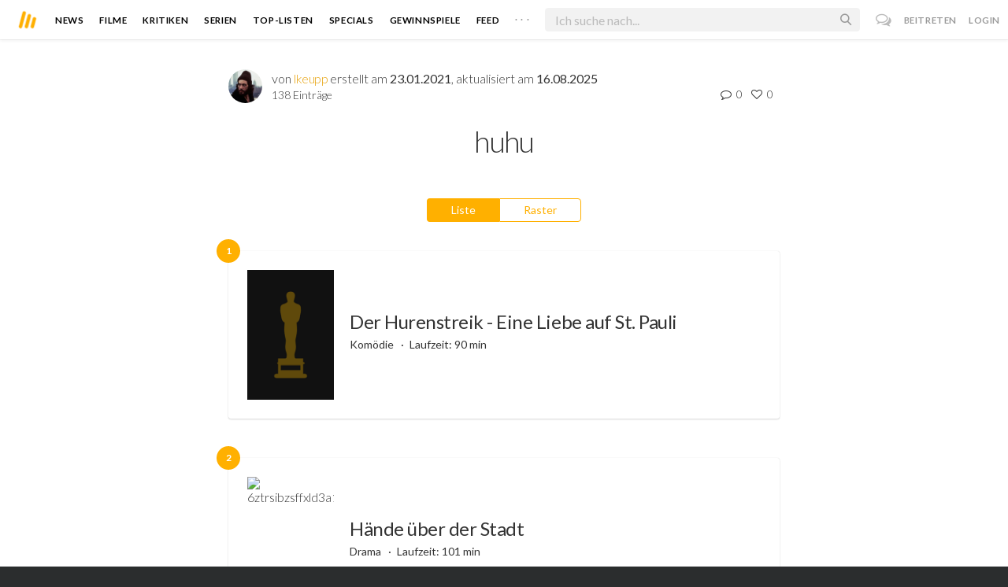

--- FILE ---
content_type: text/html; charset=utf-8
request_url: https://moviebreak.de/lists/huhu
body_size: 47220
content:
<!DOCTYPE html>
<html lang="de">
<head>
  <meta charset="utf-8" />

<meta name="viewport" content="width=device-width, initial-scale=1" />

<META NAME="copyright" CONTENT="Copyright by Moviebreak.de">
<META NAME="Content-Language" CONTENT="de">
<META NAME="distribution" CONTENT="Global">
<META NAME="revisit-after" CONTENT="1 days">
<META NAME="robots" CONTENT="INDEX,FOLLOW,NOODP">
<META NAME="page-topic" CONTENT="Film, Kino, DVD">
<META NAME="audience" content="All">
<meta name="google-site-verification" content="5HsFgFplwinPMXQ_ZVekOIA-DSH-I6EZ5A5QdFbq3Lc" />

<title>huhu - Merkliste | Moviebreak.de</title>
<meta name="keywords" content="listen, favoriten, merklisten" />
<link rel="canonical" href="https://moviebreak.de/lists/huhu" />
<meta property="og:title" content="huhu - Merkliste | Moviebreak.de" />
<meta property="og:type" content="website" />
<meta property="og:url" content="https://moviebreak.de/lists/huhu" />
<meta property="og:site_name" content="moviebreak.de" />
<meta property="fb:app_id" content="526569477387173" />
<meta property="fb:pages" content="349537228498986" />

<!-- for Twitter -->
<meta name="twitter:card" content="summary" />
<meta name="twitter:title" content="Moviebreak.de" />
<meta name="twitter:description" content="Moviebreak ist Deutschlands Community für Filmbegeisterte." />

<!-- Favicon -->
<link rel="icon" href="/favicon.ico" type="image/x-icon">  

<link rel="stylesheet" media="screen" href="/assets/application-f64d9f433349f0fdb38c062376cbf3a6.css" />

<!-- Included JS Files  -->
<script src="https://cdnjs.cloudflare.com/ajax/libs/vue/1.0.16/vue.min.js" type="text/javascript"></script>
<script src="/assets/application-e84bd17dd47dbd71aa7baf0867fc2dff.js"></script>

<meta name="csrf-param" content="authenticity_token" />
<meta name="csrf-token" content="2tOGx7OflGSYrosxYzAN7T79gJPYtzfNNPcijbA3MWR/Y6k9NkpPiMNSCVr03E11W0QI3VflN7myqqP6ft13mg==" />

<link rel="alternate" type="application/atom+xml" title="ATOM" href="/stories" />
<link rel="alternate" type="application/rss+xml" title="RSS" href="/stories.rss" />


  <script>
    var _gaq=[['_setAccount','UA-38636139-1'],['_trackPageview']];
    (function(d,t){var g=d.createElement(t),s=d.getElementsByTagName(t)[0];g.async=1;
    g.src=('https:'==location.protocol?'//ssl':'//www')+'.google-analytics.com/ga.js';
    s.parentNode.insertBefore(g,s)}(document,'script'));
  </script>

</head>
<body 
  class="lists show "
  data-subscription-namespace="/" 
  data-user-login="" data-user-nimda=""
  data-facebook-id="526569477387173">
  <div id="fb-root"></div>

  <div id="flash-messages">

</div>

  <div id="ns-box" class="ns-box"></div>

  <div id="tweets-pane" class="tweets-pane" data-turbolinks-permanent>
	<a href="#" id="close-tweets-pane" class="close fa fa-angle-right"></a>
	<div id="tweets">

		<div class="tweets--header" data-room="users" data-resource-id="online">
			<div class="tweets--header-content">
				<span class="tweets--headline">Chat</span>

				<a href="#" @click.prevent="onlineUsersOpen = !onlineUsersOpen" class="tweets-subheadline">
					<span class="left dot green"></span>
					{{ onlineUsers.length }} User Online
					<i v-bind:class="onlineUsersOpen ? 'fa-caret-up' : 'fa-caret-down'" class="fa"></i>
				</a>
			</div>

			<div class="users-list" v-show="onlineUsersOpen">
				<a v-for="user in onlineUsers" v-bind:href="'/users/' + user.login" class="users-list--item">
					<img v-bind:src="user.avatar" class="avatar">
				</a>
			</div>
		</div>


		<div class="tweets-list">
			<div v-for="(idx, tweet) in tweets | orderBy 'number' -1" class="tweets-item">
				<a v-bind:href="tweet.url" class="item-avatar">
					<img v-bind:src="tweet.photo" class="avatar">
				</a>

				<div class="item-content">
					<h4 class="item-title">
						<a class="inherit underline-hover" v-bind:href="tweet.url">{{ tweet.login }}</a>
					</h4>

					<div class="item-text">
						{{{ tweet.body | format }}}
					</div>

					<div class="item-footer">
						<span class="time">{{ tweet.created_at }}</span>

						<a href="#" class="item-delete" v-show="tweet.deleteable" @click.prevent="deleteTweet(tweet)">
							<i class="fa fa-trash-o"></i>
						</a>
					</div>
				</div>
			</div>

			<p class="text-center space-top-2" v-show="loading">Wird geladen...</p>

			<div class="text-center space-top-2" v-show="!allLoaded && !loading">
				<a href="#" @click.prevent="loadTweets">Mehr laden</a>
			</div>
		</div>

	</div>
</div>
  <div id="app">
    <header class="main-header">
  <div class="header--left--actions">
    <div class="has-dropdown">
      <i id="nav-toggle" class="flaticon-navicon header--icon header--navicon"></i>

      <div class="dropdown nav-dropdown">
        <i class="fa fa-caret-up arrow arrow--left"></i>
        <div class="inner">
          <ul>
            <li><a href="/stories">News</a></li>
            <li><a href="/film">Filme</a></li>
            <li><a href="/film/kritiken">Kritiken</a></li>
            <li><a href="/top_lists">Top-Listen</a></li>
            <li><a href="/film/all">Archiv</a></li>
            <li><a href="/serien">Serien</a></li>
            <li><a href="/features">Specials</a></li>
            <li><a href="/gewinnspiele">Gewinnspiele</a></li>
            <li><a href="/users">Feed</a></li>
            <li><a href="/lists">User-Listen</a></li>
            <li><a href="/film/filmstarts">Im Kino</a></li>
            <li><a href="/film/vorschau">Vorschauen</a></li>
            <li><a href="/film/user_kritiken">User-Kritiken</a></li>
            <li><a href="/film/top">Top 100</a></li>
            <li><a href="/stats">Hall of Fame</a></li>
            <li><a href="/users/all">Alle User</a></li>
          </ul>
        </div>
      </div>
    </div>

    <a href="#" @click.prevent="handleSearchView" class="header--search-trigger header--icon">
      <i class="flaticon-search"></i>
    </a>
  </div>

  <a class="header--logo" href="/"><img class="header--logo--img" src="/assets/logos/mb-icon@2x-2e434e9dde23fe61c5f483002e20116f.png" alt="Mb icon@2x" /></a>

  <div class="header--side">
    <div class="header--nav-items">
      <a class="header--nav-item " href="/stories">News</a>
      <a class="header--nav-item " href="/film">Filme</a>
      <a class="header--nav-item " href="/film/kritiken">Kritiken</a>
      <a class="header--nav-item " href="/serien">Serien</a>
      <a class="header--nav-item " href="/top_lists">Top-Listen</a>
      <a class="header--nav-item " href="/features">Specials</a>
      <a class="header--nav-item " href="/gewinnspiele">Gewinnspiele</a>
      <a class="header--nav-item " href="/users">Feed</a>
      
      <div class="has-dropdown">
        <a class="header--nav-item more" data-toggle="nav" href="#">. . .</a>

        <div class="dropdown">
          <i class="fa fa-caret-up arrow"></i>
          <div class="inner">
            <ul>
              <li><a href="/film/all">Archiv</a></li>
              <li><a href="/lists">User-Listen</a></li>
              <li><a href="/film/filmstarts">Im Kino</a></li>
              <li><a href="/film/vorschau">Vorschauen</a></li>
              <li><a href="/film/user_kritiken">User-Kritiken</a></li>
              <li><a href="/film/top">Top 100</a></li>
              <li><a href="/stats">Hall of Fame</a></li>
              <li><a href="/users/all">Alle User</a></li>
            </ul>
          </div>
        </div>
      </div>
    </div>
  </div>

  <form @submit.prevent="" class="header--search-form" v-bind:class="{'active': mobileSearchActive}">
    <a href="#" class="header--search-form--icon close" v-if="isSearchView || mobileSearchActive" @click.prevent="handleSearchView">&#xd7;</a>
    <i class="flaticon-search header--search-form--icon" v-else></i>
    <input aria-label="Suchen" type="text" placeholder="Ich suche nach..." class="header--search-form--field" v-model="q"
           @keydown.esc="q = ''" @keydown.down.prevent="down" @keydown.up.prevent="up" v-el:search-input>
  </form>

  <div class="header--right--actions">
      <a href="#" id="tweets-button" class="relative" title="chat">
        <i class="fa fa-comments-o update--icon chat"></i>
        <span id="messages-counter" class="update--count online" data-count="0" data-turbolinks-permanent></span>
      </a>
      <a href="/signup" class="header--login-btn hidden-xs">Beitreten</a>
      <a href="#" class="header--login-btn" @click.prevent="showModal = true">Login</a>
  </div>
</header>

    <div class="main-container">
      <div class="search-container" v-show="isSearchView">
	<search :q="q" :active.sync="isSearchView"></search>
</div>

<script type="text/template" id="search-container">
	<div class="search--content container">
		<div class="search--results">
			<header class="search--results-header">
				<span class="title">Ergebnisse für "{{ q }}"</span>
				<span class="sub-title">{{ results.length }} Ergebnisse</span>
			</header>

			<ul class="search--results-items" v-show="itemsCount && !loading">
				<li v-for="(idx, item) in results | filterBy filter in 'type' | orderBy 'score' -1 | limitBy limit">
					<a href="{{ item.url }}" class="search--results-item" v-bind:class="[item.type, (currentIdx == idx) ? 'selected' : '']">
						<div class="search--item-photo">
							<img :src="item.photo">
						</div>
						<div class="search--item-content">
							<p class="search--item-title">{{ item.title }} 
								<span class="search--item-subtitle" v-show="item.subtitle">({{ item.subtitle }})</span>
							</p>
							<p v-show="item.body">{{ item.body }}</p>
							<p class="search--item-subheading" v-show="item.subheading">{{ item.subheading }}</p>
						</div>
					</a>
				</li>
			</ul>
			
			<p v-else>
				<span v-show="loading">Wird nach "{{ q }}" gesucht...</span>
				<span v-else>Hmmm. Keine Ergebnisse gefunden. :(</span>
			</p>
		</div>

		<aside class="search--filters">
			<div class="search-filters-content">
				<label class="search--label">Typ</label>

				<filter-tab :results="results" title="Top" type=""></filter-tab>
				<filter-tab :results="results" title="Filme" type="movie"></filter-tab>
				<filter-tab :results="results" title="Serien" type="show"></filter-tab>
				<filter-tab :results="results" title="Stars" type="people"></filter-tab>
				<!--<filter-tab :results="results" title="News" type="story"></filter-tab>-->
			</div>
		</aside>
	</div>
</script>

<script type="text/template" id="filter-tab">
	<span class="search--filter-btn" @click="onClick" v-bind:class="{'active': activeClass }">
		{{ title }} <span class="search--tab-counter" v-show="itemsCount">({{ itemsCount }})</span>
	</span>
</script>

      <div class="activity-view hide" v-show="isMentionsView">
  <span class="close-view-button" @click="toggleMentionsView">&#xd7;</span>

  <header class="hero">
    <h1 class="hero-title">Erwähnungen</h1>
  </header>

  <div class="container mid7 pad-5">
    <div id="mentions">
      <p class="pad-top-5 text-center"><i class="fa fa-circle-o-notch fa-spin fa-3x"></i></p>
    </div>
  </div>
</div>

<div class="activity-view hide" v-show="isActivityView">
	<span class="close-view-button" @click="toggleActivityView">&#xd7;</span>

	<header class="hero">
		<h1 class="hero-title">Benachrichtigungen</h1>
	</header>

	<div class="mid7 pad-5">
		<div class="clearfix col-xs-12 space-2">
	    <a data-method="delete" data-remote="true" data-confirm="Bist du sicher?" class="red right" href="/notifications/all">Alle löschen</a>
	  </div>

    <div id="notifications">
    	<p class="pad-top-5 text-center"><i class="fa fa-circle-o-notch fa-spin fa-3x"></i></p>
    </div>
  </div>
</div>
      
      <div v-show="isMainView">
            
<div class="flex-container">

  <div class="prime-content pad-6">
    <div class="container">
      <div class="mid7 pad-top-3">
        <div class="sub list-sub space-2 clearfix flex fill-parent">
          <div class="photo fill">
            <a href="/users/lkeupp"><img alt="lkeupp" class="avatar " src="https://assets-cache0.moviebreak.de/system/bilder/user/avatar/5ecfc0af6e73331394470000/small_Serpico.jpg" /></a>
          </div>
          <div class="mf12 f14 flex1">
            <p class="mf12 f16">von <a class="link" href="/users/lkeupp">lkeupp</a> erstellt am <strong>23.01.2021</strong>, aktualisiert am <strong>16.08.2025</strong></p>

            <p class="left">138 Einträge</p>

            <div class="right">
              <section class="comments-likes">
  <span data-room="comments_count " data-resource-id="List/600c687a6e73335b36130200"><span class="comment-count-value">
	<i class="fa fa-comment-o "></i>
	<span class="comments-counter">0</span>
</span>
</span>
  <span data-room="likes_count" data-resource-id="List/600c687a6e73335b36130200"><span class="like-count-value">
	<i class="fa fa-heart-o "></i>
	<span class="likes-counter">0</span>
</span></span>
</section>
            </div>
          </div>
        </div>

        <h2 class="article-title sap">huhu</h2>
        </header>

      </div>

      <div id="list" class="space-top-2">
        <div class="space-3 flex hori-center">
          <nav data-id="list-layout" class="tabs ios-tabs">
            <a href="#" class="tab-switch">Liste</a>
            <a href="#" class="tab-switch">Raster</a>
          </nav>
        </div>

        <div data-id="list-layout" class="tabs">
          <div class="tab mid7">
            <ul class="list-items">
                


<li data-resource-id="600c687a6e73335b36140200" class="list-item">
  <div class="movie-list-item movie-card">
    <span class="item-pos">1</span>

    <a title="Der Hurenstreik - Eine Liebe auf St. Pauli" class="photo" href="/film/der-hurenstreik-eine-liebe-auf-st-pauli"><div class="poster-wrap"><img class="poster " src="/images/poster/big_default.png" alt="Big default" /></div></a>

    <div class="body flex flex1">
      <a title="Der Hurenstreik - Eine Liebe auf St. Pauli" class="inherit" href="/film/der-hurenstreik-eine-liebe-auf-st-pauli">
        <h4 class="title"><a href="/film/der-hurenstreik-eine-liebe-auf-st-pauli">Der Hurenstreik - Eine Liebe auf St. Pauli</a></h4>
      
        <p class=" fw4 space-0">
          Komödie
            <span class="middotDivider"></span>Laufzeit: 90 min
        </p>

        <div class="fr-tags"></div>
</a>    </div>

  </div>
</li>
                


<li data-resource-id="600c729f6e73336b970d0000" class="list-item">
  <div class="movie-list-item movie-card">
    <span class="item-pos">2</span>

    <a title="Hände über der Stadt" class="photo" href="/film/haende-ueber-der-stadt"><div class="poster-wrap"><img class="poster " src="https://image.tmdb.org/t/p/w300_and_h450_bestv2/6ZtRsIBzsffXLD3A1KbkstUcEfE.jpg" alt="6ztrsibzsffxld3a1kbkstucefe" /></div></a>

    <div class="body flex flex1">
      <a title="Hände über der Stadt" class="inherit" href="/film/haende-ueber-der-stadt">
        <h4 class="title"><a href="/film/haende-ueber-der-stadt">Hände über der Stadt</a></h4>
      
        <p class=" fw4 space-0">
          Drama
            <span class="middotDivider"></span>Laufzeit: 101 min
        </p>

        <div class="fr-tags"></div>
</a>    </div>

  </div>
</li>
                


<li data-resource-id="600c72ae6e73335afd600200" class="list-item">
  <div class="movie-list-item movie-card">
    <span class="item-pos">3</span>

    <a title="Salvatore Giuliano" class="photo" href="/film/salvatore-giuliano"><div class="poster-wrap"><img class="poster " src="https://image.tmdb.org/t/p/w300_and_h450_bestv2/uaFTCD0y2MEccTFyHOHj6IrwyZ.jpg" alt="Uaftcd0y2mecctfyhohj6irwyz" /></div></a>

    <div class="body flex flex1">
      <a title="Salvatore Giuliano" class="inherit" href="/film/salvatore-giuliano">
        <h4 class="title"><a href="/film/salvatore-giuliano">Salvatore Giuliano</a></h4>
      
        <p class=" fw4 space-0">
          Mystery, Drama, Krimi, Historie
            <span class="middotDivider"></span>Laufzeit: 125 min
        </p>

        <div class="fr-tags"></div>
</a>    </div>

  </div>
</li>
                


<li data-resource-id="600c73846e73335afd640200" class="list-item">
  <div class="movie-list-item movie-card">
    <span class="item-pos">4</span>

    <a title="Onibaba -Die Töterinnen" class="photo" href="/film/onibaba-die-toterinnen"><div class="poster-wrap"><img class="poster " src="https://image.tmdb.org/t/p/w300_and_h450_bestv2/wSEnsxufQqQhv9QZ05dIRYug4e7.jpg" alt="Wsensxufqqqhv9qz05diryug4e7" /></div></a>

    <div class="body flex flex1">
      <a title="Onibaba -Die Töterinnen" class="inherit" href="/film/onibaba-die-toterinnen">
        <h4 class="title"><a href="/film/onibaba-die-toterinnen">Onibaba -Die Töterinnen</a></h4>
      
        <p class=" fw4 space-0">
          Horror, Drama, Thriller
            <span class="middotDivider"></span>Laufzeit: 103 min
        </p>

        <div class="fr-tags"></div>
</a>    </div>

  </div>
</li>
                


<li data-resource-id="600c73f06e73336b970f0000" class="list-item">
  <div class="movie-list-item movie-card">
    <span class="item-pos">5</span>

    <a title="Nackt und zerfleischt" class="photo" href="/film/cannibal-holocaust"><div class="poster-wrap"><img class="poster " src="https://image.tmdb.org/t/p/w300_and_h450_bestv2/q8TR9TEePfYCFNvOo85Pwcd5pO5.jpg" alt="Q8tr9teepfycfnvoo85pwcd5po5" /></div></a>

    <div class="body flex flex1">
      <a title="Nackt und zerfleischt" class="inherit" href="/film/cannibal-holocaust">
        <h4 class="title"><a href="/film/cannibal-holocaust">Nackt und zerfleischt</a></h4>
      
        <p class=" fw4 space-0">
          Abenteuer, Horror
            <span class="middotDivider"></span>Laufzeit: 95 min
        </p>

        <div class="fr-tags"></div>
</a>    </div>

  </div>
</li>
                


<li data-resource-id="600c748e6e73336b97120000" class="list-item">
  <div class="movie-list-item movie-card">
    <span class="item-pos">6</span>

    <a title="Vermisst" class="photo" href="/film/vermisst"><div class="poster-wrap"><img class="poster " src="https://image.tmdb.org/t/p/w300_and_h450_bestv2/gKk7maNvN8xGPU1kUHiLq1mNoHF.jpg" alt="Gkk7manvn8xgpu1kuhilq1mnohf" /></div></a>

    <div class="body flex flex1">
      <a title="Vermisst" class="inherit" href="/film/vermisst">
        <h4 class="title"><a href="/film/vermisst">Vermisst</a></h4>
      
        <p class=" fw4 space-0">
          Mystery, Drama, Thriller, Historie, Biografie
            <span class="middotDivider"></span>Laufzeit: 122 min
        </p>

        <div class="fr-tags"></div>
</a>    </div>

  </div>
</li>
                


<li data-resource-id="600c74906e73335afd670200" class="list-item">
  <div class="movie-list-item movie-card">
    <span class="item-pos">7</span>

    <a title="I wie Ikarus" class="photo" href="/film/i-wie-ikarus"><div class="poster-wrap"><img class="poster " src="https://image.tmdb.org/t/p/w300_and_h450_bestv2/t4G1iO7Oid5LN5gCjNJiTOYPRAF.jpg" alt="T4g1io7oid5ln5gcjnjitoypraf" /></div></a>

    <div class="body flex flex1">
      <a title="I wie Ikarus" class="inherit" href="/film/i-wie-ikarus">
        <h4 class="title"><a href="/film/i-wie-ikarus">I wie Ikarus</a></h4>
      
        <p class=" fw4 space-0">
          Mystery, Drama, Krimi, Thriller
            <span class="middotDivider"></span>Laufzeit: 121 min
        </p>

        <div class="fr-tags"></div>
</a>    </div>

  </div>
</li>
                


<li data-resource-id="600c74d36e73336b97160000" class="list-item">
  <div class="movie-list-item movie-card">
    <span class="item-pos">8</span>

    <a title="Blood Simple - Eine mörderische Nacht" class="photo" href="/film/blood-simple"><div class="poster-wrap"><img class="poster " src="https://image.tmdb.org/t/p/w300_and_h450_bestv2/n8D1gVXUgmW4kkDzUzzoezAmUUa.jpg" alt="N8d1gvxugmw4kkdzuzzoezamuua" /></div></a>

    <div class="body flex flex1">
      <a title="Blood Simple - Eine mörderische Nacht" class="inherit" href="/film/blood-simple">
        <h4 class="title"><a href="/film/blood-simple">Blood Simple</a></h4>
      
        <p class=" fw4 space-0">
          Drama, Krimi, Thriller
            <span class="middotDivider"></span>Laufzeit: 96 min
        </p>

        <div class="fr-tags"></div>
</a>    </div>

  </div>
</li>
                


<li data-resource-id="600c75286e73335afd6d0200" class="list-item">
  <div class="movie-list-item movie-card">
    <span class="item-pos">9</span>

    <a title="Gigi" class="photo" href="/film/gigi"><div class="poster-wrap"><img class="poster " src="https://image.tmdb.org/t/p/w300_and_h450_bestv2/v4jPy20pdYIFiqtsNvrek7l6ALl.jpg" alt="V4jpy20pdyifiqtsnvrek7l6all" /></div></a>

    <div class="body flex flex1">
      <a title="Gigi" class="inherit" href="/film/gigi">
        <h4 class="title"><a href="/film/gigi">Gigi</a></h4>
      
        <p class=" fw4 space-0">
          Komödie, Romanze, Musical
            <span class="middotDivider"></span>Laufzeit: 115 min
        </p>

        <div class="fr-tags"></div>
</a>    </div>

  </div>
</li>
                


<li data-resource-id="600c75bb6e73335afd700200" class="list-item">
  <div class="movie-list-item movie-card">
    <span class="item-pos">10</span>

    <a title="Knight and Day" class="photo" href="/film/knight-and-day"><div class="poster-wrap"><img class="poster " src="https://image.tmdb.org/t/p/w300_and_h450_bestv2/a7JmOBMNj5erYTgt4u1mQgvHItu.jpg" alt="A7jmobmnj5erytgt4u1mqgvhitu" /></div></a>

    <div class="body flex flex1">
      <a title="Knight and Day" class="inherit" href="/film/knight-and-day">
        <h4 class="title"><a href="/film/knight-and-day">Knight and Day</a></h4>
      
        <p class=" fw4 space-0">
          Action, Abenteuer, Komödie
            <span class="middotDivider"></span>Laufzeit: 109 min
        </p>

        <div class="fr-tags"></div>
</a>    </div>

  </div>
</li>
                


<li data-resource-id="600c75d66e73335afd720200" class="list-item">
  <div class="movie-list-item movie-card">
    <span class="item-pos">11</span>

    <a title="Königreich des Verbrechens" class="photo" href="/film/konigreich-des-verbrechens"><div class="poster-wrap"><img class="poster " src="https://image.tmdb.org/t/p/w300_and_h450_bestv2/fYvGiBEPaN9kYAkpRJTZNF6CFMF.jpg" alt="Fyvgibepan9kyakprjtznf6cfmf" /></div></a>

    <div class="body flex flex1">
      <a title="Königreich des Verbrechens" class="inherit" href="/film/konigreich-des-verbrechens">
        <h4 class="title"><a href="/film/konigreich-des-verbrechens">Königreich des Verbrechens</a></h4>
      
        <p class=" fw4 space-0">
          Drama, Krimi, Thriller
            <span class="middotDivider"></span>Laufzeit: 113 min
        </p>

        <div class="fr-tags"></div>
</a>    </div>

  </div>
</li>
                


<li data-resource-id="600c76e26e73336b972c0000" class="list-item">
  <div class="movie-list-item movie-card">
    <span class="item-pos">12</span>

    <a title="On the Town" class="photo" href="/film/heut-gehn-wir-bummeln"><div class="poster-wrap"><img class="poster " src="https://image.tmdb.org/t/p/w300_and_h450_bestv2/k3PCMHlfaHKsxb9mtnQ0JJMFfyH.jpg" alt="K3pcmhlfahksxb9mtnq0jjmffyh" /></div></a>

    <div class="body flex flex1">
      <a title="On the Town" class="inherit" href="/film/heut-gehn-wir-bummeln">
        <h4 class="title"><a href="/film/heut-gehn-wir-bummeln">Heut&#39; gehn wir bummeln</a></h4>
      
        <p class=" fw4 space-0">
          Komödie, Romanze, Musical
            <span class="middotDivider"></span>Laufzeit: 98 min
        </p>

        <div class="fr-tags"></div>
</a>    </div>

  </div>
</li>
                


<li data-resource-id="600c790e6e73335afd880200" class="list-item">
  <div class="movie-list-item movie-card">
    <span class="item-pos">13</span>

    <a title="Pearl Harbor" class="photo" href="/film/pearl-harbor"><div class="poster-wrap"><img class="poster " src="https://image.tmdb.org/t/p/w300_and_h450_bestv2/8YEAyz87KA4G9QWit9uEV20Phdr.jpg" alt="8yeayz87ka4g9qwit9uev20phdr" /></div></a>

    <div class="body flex flex1">
      <a title="Pearl Harbor" class="inherit" href="/film/pearl-harbor">
        <h4 class="title"><a href="/film/pearl-harbor">Pearl Harbor</a></h4>
      
        <p class=" fw4 space-0">
          Action, Romanze, Drama, Historie, Kriegsfilm
            <span class="middotDivider"></span>Laufzeit: 183 min
        </p>

        <div class="fr-tags"></div>
</a>    </div>

  </div>
</li>
                


<li data-resource-id="600c795a6e73335afd8a0200" class="list-item">
  <div class="movie-list-item movie-card">
    <span class="item-pos">14</span>

    <a title="Jackass:Bad Grandpa" class="photo" href="/film/jackass-bad-grandpa"><div class="poster-wrap"><img class="poster " src="https://image.tmdb.org/t/p/w300_and_h450_bestv2/dDSMzBEaM0LYSy9Muo0zsCo77Vh.jpg" alt="Ddsmzbeam0lysy9muo0zsco77vh" /></div></a>

    <div class="body flex flex1">
      <a title="Jackass:Bad Grandpa" class="inherit" href="/film/jackass-bad-grandpa">
        <h4 class="title"><a href="/film/jackass-bad-grandpa">Jackass: Bad Grandpa</a></h4>
      
        <p class=" fw4 space-0">
          Komödie
            <span class="middotDivider"></span>Laufzeit: 92 min
        </p>

        <div class="fr-tags"></div>
</a>    </div>

  </div>
</li>
                


<li data-resource-id="600c79946e73335afd900200" class="list-item">
  <div class="movie-list-item movie-card">
    <span class="item-pos">15</span>

    <a title="Profondo Rosso - Die Farbe des Todes" class="photo" href="/film/rosso-die-farbe-des-todes"><div class="poster-wrap"><img class="poster " src="https://image.tmdb.org/t/p/w300_and_h450_bestv2/wq7RxV5gMvgO0EKeWpNhegnpJBh.jpg" alt="Wq7rxv5gmvgo0ekewpnhegnpjbh" /></div></a>

    <div class="body flex flex1">
      <a title="Profondo Rosso - Die Farbe des Todes" class="inherit" href="/film/rosso-die-farbe-des-todes">
        <h4 class="title"><a href="/film/rosso-die-farbe-des-todes">Profondo Rosso - Die Farbe des Todes</a></h4>
      
        <p class=" fw4 space-0">
          Mystery, Horror, Thriller
            <span class="middotDivider"></span>Laufzeit: 126 min
        </p>

        <div class="fr-tags"></div>
</a>    </div>

  </div>
</li>
                


<li data-resource-id="600c79986e73336b973c0000" class="list-item">
  <div class="movie-list-item movie-card">
    <span class="item-pos">16</span>

    <a title="Das Haus an der Friedhofsmauer" class="photo" href="/film/the-house-by-the-cemetery"><div class="poster-wrap"><img class="poster " src="https://image.tmdb.org/t/p/w300_and_h450_bestv2/rNPrf8eEhgqx4W2RVzZ4c1M4OL.jpg" alt="Rnprf8eehgqx4w2rvzz4c1m4ol" /></div></a>

    <div class="body flex flex1">
      <a title="Das Haus an der Friedhofsmauer" class="inherit" href="/film/the-house-by-the-cemetery">
        <h4 class="title"><a href="/film/the-house-by-the-cemetery">Das Haus an der Friedhofsmauer</a></h4>
      
        <p class=" fw4 space-0">
          Horror
            <span class="middotDivider"></span>Laufzeit: 87 min
        </p>

        <div class="fr-tags"></div>
</a>    </div>

  </div>
</li>
                


<li data-resource-id="600c799d6e73335afd920200" class="list-item">
  <div class="movie-list-item movie-card">
    <span class="item-pos">17</span>

    <a title="Der Tod weint rote Tränen" class="photo" href="/film/the-strange-color-of-your-bodys-tears"><div class="poster-wrap"><img class="poster " src="https://image.tmdb.org/t/p/w300_and_h450_bestv2/qe1EEcJ03cEO9u9hkIsbGKxBpJT.jpg" alt="Qe1eecj03ceo9u9hkisbgkxbpjt" /></div></a>

    <div class="body flex flex1">
      <a title="Der Tod weint rote Tränen" class="inherit" href="/film/the-strange-color-of-your-bodys-tears">
        <h4 class="title"><a href="/film/the-strange-color-of-your-bodys-tears">Der Tod weint rote Tränen</a></h4>
      
        <p class=" fw4 space-0">
          Mystery, Horror, Thriller
            <span class="middotDivider"></span>Laufzeit: 102 min
        </p>

        <div class="fr-tags"></div>
</a>    </div>

  </div>
</li>
                


<li data-resource-id="600c7a686e73335afd940200" class="list-item">
  <div class="movie-list-item movie-card">
    <span class="item-pos">18</span>

    <a title="Mitternacht im Garten von Gut und Böse " class="photo" href="/film/mitternacht-im-garten-von-gut-und-bose"><div class="poster-wrap"><img class="poster " src="https://image.tmdb.org/t/p/w300_and_h450_bestv2/wjOZQfffXsNCV18vrXHLm8XUbPn.jpg" alt="Wjozqfffxsncv18vrxhlm8xubpn" /></div></a>

    <div class="body flex flex1">
      <a title="Mitternacht im Garten von Gut und Böse " class="inherit" href="/film/mitternacht-im-garten-von-gut-und-bose">
        <h4 class="title"><a href="/film/mitternacht-im-garten-von-gut-und-bose">Mitternacht im Garten von Gut und Böse</a></h4>
      
        <p class=" fw4 space-0">
          Mystery, Drama, Krimi, Thriller
            <span class="middotDivider"></span>Laufzeit: 149 min
        </p>

        <div class="fr-tags"></div>
</a>    </div>

  </div>
</li>
                


<li data-resource-id="600c7a7f6e73335afd960200" class="list-item">
  <div class="movie-list-item movie-card">
    <span class="item-pos">19</span>

    <a title="Heartbreak Ridge" class="photo" href="/film/heartbreak-ridge"><div class="poster-wrap"><img class="poster " src="https://image.tmdb.org/t/p/w300_and_h450_bestv2/aMr99UigkMCTSPnLTpkzJeLmpyc.jpg" alt="Amr99uigkmctspnltpkzjelmpyc" /></div></a>

    <div class="body flex flex1">
      <a title="Heartbreak Ridge" class="inherit" href="/film/heartbreak-ridge">
        <h4 class="title"><a href="/film/heartbreak-ridge">Heartbreak Ridge</a></h4>
      
        <p class=" fw4 space-0">
          Action, Komödie, Drama, Kriegsfilm
            <span class="middotDivider"></span>Laufzeit: 130 min
        </p>

        <div class="fr-tags"></div>
</a>    </div>

  </div>
</li>
                


<li data-resource-id="600c7aa06e73335afd980200" class="list-item">
  <div class="movie-list-item movie-card">
    <span class="item-pos">20</span>

    <a title="Der Mann, der niemals aufgibt" class="photo" href="/film/der-mann-der-niemals-aufgibt"><div class="poster-wrap"><img class="poster " src="https://image.tmdb.org/t/p/w300_and_h450_bestv2/8YccZhjBg3Vj87UtcmR4J6nV7PW.jpg" alt="8ycczhjbg3vj87utcmr4j6nv7pw" /></div></a>

    <div class="body flex flex1">
      <a title="Der Mann, der niemals aufgibt" class="inherit" href="/film/der-mann-der-niemals-aufgibt">
        <h4 class="title"><a href="/film/der-mann-der-niemals-aufgibt">Der Mann, der niemals aufgibt</a></h4>
      
        <p class=" fw4 space-0">
          Action, Drama, Krimi, Thriller
            <span class="middotDivider"></span>Laufzeit: 109 min
        </p>

        <div class="fr-tags"></div>
</a>    </div>

  </div>
</li>
                


<li data-resource-id="600c7abc6e73336b973e0000" class="list-item">
  <div class="movie-list-item movie-card">
    <span class="item-pos">21</span>

    <a title="Pale Rider - Der namenlose Reiter" class="photo" href="/film/pale-rider-der-namenlose-reiter"><div class="poster-wrap"><img class="poster " src="https://image.tmdb.org/t/p/w300_and_h450_bestv2/kpAN5WnDEVWYzMDPkXHTbrDQuak.jpg" alt="Kpan5wndevwyzmdpkxhtbrdquak" /></div></a>

    <div class="body flex flex1">
      <a title="Pale Rider - Der namenlose Reiter" class="inherit" href="/film/pale-rider-der-namenlose-reiter">
        <h4 class="title"><a href="/film/pale-rider-der-namenlose-reiter">Pale Rider -Der namenlose Reiter</a></h4>
      
        <p class=" fw4 space-0">
          Drama, Western
            <span class="middotDivider"></span>Laufzeit: 113 min
        </p>

        <div class="fr-tags"></div>
</a>    </div>

  </div>
</li>
                


<li data-resource-id="600c7b2f6e73335afd9a0200" class="list-item">
  <div class="movie-list-item movie-card">
    <span class="item-pos">22</span>

    <a title="Event Horizon - Am Rande des Universums" class="photo" href="/film/event-horizon-le-vaisseau-de-lau-dela"><div class="poster-wrap"><img class="poster " src="https://image.tmdb.org/t/p/w300_and_h450_bestv2/qfluaDXv0cIdLwgQWzNB2piHL2q.jpg" alt="Qfluadxv0cidlwgqwznb2pihl2q" /></div></a>

    <div class="body flex flex1">
      <a title="Event Horizon - Am Rande des Universums" class="inherit" href="/film/event-horizon-le-vaisseau-de-lau-dela">
        <h4 class="title"><a href="/film/event-horizon-le-vaisseau-de-lau-dela">Event Horizon - Am Rande des Universums</a></h4>
      
        <p class=" fw4 space-0">
          Sci-Fi, Horror, Thriller
            <span class="middotDivider"></span>Laufzeit: 96 min
        </p>

        <div class="fr-tags"></div>
</a>    </div>

  </div>
</li>
                


<li data-resource-id="600c7b476e73335afd9c0200" class="list-item">
  <div class="movie-list-item movie-card">
    <span class="item-pos">23</span>

    <a title="Die versunkene Stadt Z" class="photo" href="/film/the-lost-city-of-z-1"><div class="poster-wrap"><img class="poster " src="https://assets-cache0.moviebreak.de/system/bilder/movie/poster/585c60346e733372297e3c00/big_58ab0ca36bfd6.jpg" alt="Big 58ab0ca36bfd6" /></div></a>

    <div class="body flex flex1">
      <a title="Die versunkene Stadt Z" class="inherit" href="/film/the-lost-city-of-z-1">
        <h4 class="title"><a href="/film/the-lost-city-of-z-1">Die versunkene Stadt Z</a></h4>
      
        <p class=" fw4 space-0">
          Action, Abenteuer, Drama, Historie, Biografie
            <span class="middotDivider"></span>Laufzeit: 140 min
        </p>

        <div class="fr-tags"></div>
</a>    </div>

  </div>
</li>
                


<li data-resource-id="600c7bca6e73336b97410000" class="list-item">
  <div class="movie-list-item movie-card">
    <span class="item-pos">24</span>

    <a title="Gettysburg" class="photo" href="/film/gettysburg"><div class="poster-wrap"><img class="poster " src="https://image.tmdb.org/t/p/w300_and_h450_bestv2/566AVv5fwoQTdFy37JXc8QcyDSy.jpg" alt="566avv5fwoqtdfy37jxc8qcydsy" /></div></a>

    <div class="body flex flex1">
      <a title="Gettysburg" class="inherit" href="/film/gettysburg">
        <h4 class="title"><a href="/film/gettysburg">Gettysburg</a></h4>
      
        <p class=" fw4 space-0">
          Drama, Historie, Kriegsfilm
            <span class="middotDivider"></span>Laufzeit: 261 min
        </p>

        <div class="fr-tags"></div>
</a>    </div>

  </div>
</li>
                


<li data-resource-id="600c7c4d6e73335afd9e0200" class="list-item">
  <div class="movie-list-item movie-card">
    <span class="item-pos">25</span>

    <a title="Killing Season" class="photo" href="/film/killing-season"><div class="poster-wrap"><img class="poster " src="https://image.tmdb.org/t/p/w300_and_h450_bestv2/clKHj0Q1556GJyBVTigHDKKwbul.jpg" alt="Clkhj0q1556gjybvtighdkkwbul" /></div></a>

    <div class="body flex flex1">
      <a title="Killing Season" class="inherit" href="/film/killing-season">
        <h4 class="title"><a href="/film/killing-season">Killing Season</a></h4>
      
        <p class=" fw4 space-0">
          Action, Drama, Thriller
            <span class="middotDivider"></span>Laufzeit: 91 min
        </p>

        <div class="fr-tags"></div>
</a>    </div>

  </div>
</li>
                


<li data-resource-id="600c7cec6e73336b97430000" class="list-item">
  <div class="movie-list-item movie-card">
    <span class="item-pos">26</span>

    <a title="Die Dame im See" class="photo" href="/film/die-dame-im-see"><div class="poster-wrap"><img class="poster " src="https://assets-cache0.moviebreak.de/system/bilder/movie/poster/5711e6c46e73337753030100/big_MV5BMjIyNjkxNzg2NF5BMl5BanBnXkFtZTgwMjg1NDgyMTE_.jpg" alt="Big mv5bmjiynjkxnzg2nf5bml5banbnxkftztgwmjg1ndgymte " /></div></a>

    <div class="body flex flex1">
      <a title="Die Dame im See" class="inherit" href="/film/die-dame-im-see">
        <h4 class="title"><a href="/film/die-dame-im-see">Die Dame im See</a></h4>
      
        <p class=" fw4 space-0">
          Mystery, Krimi, Thriller, Film Noir
            <span class="middotDivider"></span>Laufzeit: 105 min
        </p>

        <div class="fr-tags"></div>
</a>    </div>

  </div>
</li>
                


<li data-resource-id="600c7cf16e73335afda00200" class="list-item">
  <div class="movie-list-item movie-card">
    <span class="item-pos">27</span>

    <a title="Der Tod  kennt keine Wiederkehr" class="photo" href="/film/der-tod-kennt-keine-wiederkehr"><div class="poster-wrap"><img class="poster " src="https://image.tmdb.org/t/p/w300_and_h450_bestv2/oBhUK54yBJ0aH6u9zCzSV5iV7OP.jpg" alt="Obhuk54ybj0ah6u9zczsv5iv7op" /></div></a>

    <div class="body flex flex1">
      <a title="Der Tod  kennt keine Wiederkehr" class="inherit" href="/film/der-tod-kennt-keine-wiederkehr">
        <h4 class="title"><a href="/film/der-tod-kennt-keine-wiederkehr">Der Tod kennt keine Wiederkehr</a></h4>
      
        <p class=" fw4 space-0">
          Mystery, Komödie, Drama, Krimi, Thriller
            <span class="middotDivider"></span>Laufzeit: 113 min
        </p>

        <div class="fr-tags"></div>
</a>    </div>

  </div>
</li>
                


<li data-resource-id="600c7da66e73335afda30200" class="list-item">
  <div class="movie-list-item movie-card">
    <span class="item-pos">28</span>

    <a title="The Tragedy of Macbeth" class="photo" href="/film/the-tragedy-of-macbeth"><div class="poster-wrap"><img class="poster " src="https://image.tmdb.org/t/p/w300_and_h450_bestv2/6dveJH0aZe6qjiUrbr3dIyLLoAl.jpg" alt="6dvejh0aze6qjiurbr3diylloal" /></div></a>

    <div class="body flex flex1">
      <a title="The Tragedy of Macbeth" class="inherit" href="/film/the-tragedy-of-macbeth">
        <h4 class="title"><a href="/film/the-tragedy-of-macbeth">Macbeth</a></h4>
      
        <p class=" fw4 space-0">
          Drama, Historie, Biografie
            <span class="middotDivider"></span>Laufzeit: 140 min
        </p>

        <div class="fr-tags"></div>
</a>    </div>

  </div>
</li>
                


<li data-resource-id="600c7e966e73335afda80200" class="list-item">
  <div class="movie-list-item movie-card">
    <span class="item-pos">29</span>

    <a title="Cusack - Der Schweigsame" class="photo" href="/film/cusack-der-schweigsame"><div class="poster-wrap"><img class="poster " src="https://image.tmdb.org/t/p/w300_and_h450_bestv2/yE1Xh7Q7M6uDrm28ib0MMcuhO4L.jpg" alt="Ye1xh7q7m6udrm28ib0mmcuho4l" /></div></a>

    <div class="body flex flex1">
      <a title="Cusack - Der Schweigsame" class="inherit" href="/film/cusack-der-schweigsame">
        <h4 class="title"><a href="/film/cusack-der-schweigsame">Cusack -Der Schweigsame</a></h4>
      
        <p class=" fw4 space-0">
          Action, Drama, Krimi, Thriller
            <span class="middotDivider"></span>Laufzeit: 101 min
        </p>

        <div class="fr-tags"></div>
</a>    </div>

  </div>
</li>
                


<li data-resource-id="600c7ebb6e73335afdaa0200" class="list-item">
  <div class="movie-list-item movie-card">
    <span class="item-pos">30</span>

    <a title="Die Unschuld" class="photo" href="/film/die-unschuld"><div class="poster-wrap"><img class="poster " src="https://assets-cache0.moviebreak.de/system/bilder/movie/poster/516dd2fe37ce39fcbe001b9f/big_fds.jpg" alt="Big fds" /></div></a>

    <div class="body flex flex1">
      <a title="Die Unschuld" class="inherit" href="/film/die-unschuld">
        <h4 class="title"><a href="/film/die-unschuld">Die Unschuld</a></h4>
      
        <p class=" fw4 space-0">
          Romanze, Drama, Foreign, Indie
            <span class="middotDivider"></span>Laufzeit: 125 min
        </p>

        <div class="fr-tags"></div>
</a>    </div>

  </div>
</li>
                


<li data-resource-id="600c7edb6e73335afdae0200" class="list-item">
  <div class="movie-list-item movie-card">
    <span class="item-pos">31</span>

    <a title="Die Unschuldigen mit den schmutzigen Händen" class="photo" href="/film/die-unschuldigen-mit-den-schmutzigen-handen"><div class="poster-wrap"><img class="poster " src="https://image.tmdb.org/t/p/w300_and_h450_bestv2/aaxUllBNimLq8VcSff7uUqturGy.jpg" alt="Aaxullbnimlq8vcsff7uuqturgy" /></div></a>

    <div class="body flex flex1">
      <a title="Die Unschuldigen mit den schmutzigen Händen" class="inherit" href="/film/die-unschuldigen-mit-den-schmutzigen-handen">
        <h4 class="title"><a href="/film/die-unschuldigen-mit-den-schmutzigen-handen">Die Unschuldigen mit den schmutzigen Händen</a></h4>
      
        <p class=" fw4 space-0">
          Mystery, Drama, Krimi, Thriller
            <span class="middotDivider"></span>Laufzeit: 121 min
        </p>

        <div class="fr-tags"></div>
</a>    </div>

  </div>
</li>
                


<li data-resource-id="600c7f056e73335afdb10200" class="list-item">
  <div class="movie-list-item movie-card">
    <span class="item-pos">32</span>

    <a title="The Conqueror" class="photo" href="/film/der-eroberer"><div class="poster-wrap"><img class="poster " src="https://image.tmdb.org/t/p/w300_and_h450_bestv2/feOyulW7mG9rQr48bTycvp5pPLs.jpg" alt="Feoyulw7mg9rqr48btycvp5ppls" /></div></a>

    <div class="body flex flex1">
      <a title="The Conqueror" class="inherit" href="/film/der-eroberer">
        <h4 class="title"><a href="/film/der-eroberer">Der Eroberer</a></h4>
      
        <p class=" fw4 space-0">
          Action, Abenteuer, Romanze, Historie, Biografie, Kriegsfilm
            <span class="middotDivider"></span>Laufzeit: 111 min
        </p>

        <div class="fr-tags"></div>
</a>    </div>

  </div>
</li>
                


<li data-resource-id="600c7f056e73335afdb30200" class="list-item">
  <div class="movie-list-item movie-card">
    <span class="item-pos">33</span>

    <a title="The Conqueror" class="photo" href="/film/der-eroberer"><div class="poster-wrap"><img class="poster " src="https://image.tmdb.org/t/p/w300_and_h450_bestv2/feOyulW7mG9rQr48bTycvp5pPLs.jpg" alt="Feoyulw7mg9rqr48btycvp5ppls" /></div></a>

    <div class="body flex flex1">
      <a title="The Conqueror" class="inherit" href="/film/der-eroberer">
        <h4 class="title"><a href="/film/der-eroberer">Der Eroberer</a></h4>
      
        <p class=" fw4 space-0">
          Action, Abenteuer, Romanze, Historie, Biografie, Kriegsfilm
            <span class="middotDivider"></span>Laufzeit: 111 min
        </p>

        <div class="fr-tags"></div>
</a>    </div>

  </div>
</li>
                


<li data-resource-id="600c7f416e73335afdb70200" class="list-item">
  <div class="movie-list-item movie-card">
    <span class="item-pos">34</span>

    <a title="Der Mann aus Marmor" class="photo" href="/film/der-mann-aus-marmor"><div class="poster-wrap"><img class="poster " src="https://image.tmdb.org/t/p/w300_and_h450_bestv2/v0Mf7ZoPiStDIsZzxdcnCDuIGnf.jpg" alt="V0mf7zopistdiszzxdcncduignf" /></div></a>

    <div class="body flex flex1">
      <a title="Der Mann aus Marmor" class="inherit" href="/film/der-mann-aus-marmor">
        <h4 class="title"><a href="/film/der-mann-aus-marmor">Der Mann aus Marmor</a></h4>
      
        <p class=" fw4 space-0">
          Drama
            <span class="middotDivider"></span>Laufzeit: 165 min
        </p>

        <div class="fr-tags"></div>
</a>    </div>

  </div>
</li>
                


<li data-resource-id="600c7f426e73335afdb90200" class="list-item">
  <div class="movie-list-item movie-card">
    <span class="item-pos">35</span>

    <a title="Der Mann aus Marmor" class="photo" href="/film/der-mann-aus-marmor"><div class="poster-wrap"><img class="poster " src="https://image.tmdb.org/t/p/w300_and_h450_bestv2/v0Mf7ZoPiStDIsZzxdcnCDuIGnf.jpg" alt="V0mf7zopistdiszzxdcncduignf" /></div></a>

    <div class="body flex flex1">
      <a title="Der Mann aus Marmor" class="inherit" href="/film/der-mann-aus-marmor">
        <h4 class="title"><a href="/film/der-mann-aus-marmor">Der Mann aus Marmor</a></h4>
      
        <p class=" fw4 space-0">
          Drama
            <span class="middotDivider"></span>Laufzeit: 165 min
        </p>

        <div class="fr-tags"></div>
</a>    </div>

  </div>
</li>
                


<li data-resource-id="600c7f426e73336b974e0000" class="list-item">
  <div class="movie-list-item movie-card">
    <span class="item-pos">36</span>

    <a title="Der Mann aus Marmor" class="photo" href="/film/der-mann-aus-marmor"><div class="poster-wrap"><img class="poster " src="https://image.tmdb.org/t/p/w300_and_h450_bestv2/v0Mf7ZoPiStDIsZzxdcnCDuIGnf.jpg" alt="V0mf7zopistdiszzxdcncduignf" /></div></a>

    <div class="body flex flex1">
      <a title="Der Mann aus Marmor" class="inherit" href="/film/der-mann-aus-marmor">
        <h4 class="title"><a href="/film/der-mann-aus-marmor">Der Mann aus Marmor</a></h4>
      
        <p class=" fw4 space-0">
          Drama
            <span class="middotDivider"></span>Laufzeit: 165 min
        </p>

        <div class="fr-tags"></div>
</a>    </div>

  </div>
</li>
                


<li data-resource-id="600c80896e73336b97570000" class="list-item">
  <div class="movie-list-item movie-card">
    <span class="item-pos">37</span>

    <a title="Die Entscheidung- Eine wahre Geschichte" class="photo" href="/film/die-entscheidung-eine-wahre-geschichte"><div class="poster-wrap"><img class="poster " src="https://image.tmdb.org/t/p/w300_and_h450_bestv2/aO0L75MI629IhgKE6zVds82X5Ei.jpg" alt="Ao0l75mi629ihgke6zvds82x5ei" /></div></a>

    <div class="body flex flex1">
      <a title="Die Entscheidung- Eine wahre Geschichte" class="inherit" href="/film/die-entscheidung-eine-wahre-geschichte">
        <h4 class="title"><a href="/film/die-entscheidung-eine-wahre-geschichte">Die Entscheidung- Eine wahre Geschichte</a></h4>
      
        <p class=" fw4 space-0">
          Drama, Sport, Family
            <span class="middotDivider"></span>Laufzeit: 127 min
        </p>

        <div class="fr-tags"></div>
</a>    </div>

  </div>
</li>
                


<li data-resource-id="600c80d36e73336b975a0000" class="list-item">
  <div class="movie-list-item movie-card">
    <span class="item-pos">38</span>

    <a title="Die Satansweiber von Tittfield" class="photo" href="/film/die-satansweiber-von-tittfield"><div class="poster-wrap"><img class="poster " src="https://image.tmdb.org/t/p/w300_and_h450_bestv2/4mld2L1vWqgqFQmKa7KU4HzLKPi.jpg" alt="4mld2l1vwqgqfqmka7ku4hzlkpi" /></div></a>

    <div class="body flex flex1">
      <a title="Die Satansweiber von Tittfield" class="inherit" href="/film/die-satansweiber-von-tittfield">
        <h4 class="title"><a href="/film/die-satansweiber-von-tittfield">Die Satansweiber von Tittfield</a></h4>
      
        <p class=" fw4 space-0">
          Action, Komödie
            <span class="middotDivider"></span>Laufzeit: 83 min
        </p>

        <div class="fr-tags"></div>
</a>    </div>

  </div>
</li>
                


<li data-resource-id="600c819c6e73336b975d0000" class="list-item">
  <div class="movie-list-item movie-card">
    <span class="item-pos">39</span>

    <a title="The Wild Angels" class="photo" href="/film/die-wilden-engel"><div class="poster-wrap"><img class="poster " src="https://image.tmdb.org/t/p/w300_and_h450_bestv2/whWwL2xLQ1RZOSz2pEAwGEGjK3Q.jpg" alt="Whwwl2xlq1rzosz2peawgegjk3q" /></div></a>

    <div class="body flex flex1">
      <a title="The Wild Angels" class="inherit" href="/film/die-wilden-engel">
        <h4 class="title"><a href="/film/die-wilden-engel">Die wilden Engel</a></h4>
      
        <p class=" fw4 space-0">
          Action, Drama, Thriller
            <span class="middotDivider"></span>Laufzeit: 93 min
        </p>

        <div class="fr-tags"></div>
</a>    </div>

  </div>
</li>
                


<li data-resource-id="600c81df6e73336b97600000" class="list-item">
  <div class="movie-list-item movie-card">
    <span class="item-pos">40</span>

    <a title="The Wild Racers" class="photo" href="/film/the-wild-racers"><div class="poster-wrap"><img class="poster " src="https://assets-cache0.moviebreak.de/system/bilder/movie/poster/512c8596f11c0c5f0a026c22/big_cmgeiFBiblcfCE2C5DaqPLQ7SKI.jpg" alt="Big cmgeifbiblcfce2c5daqplq7ski" /></div></a>

    <div class="body flex flex1">
      <a title="The Wild Racers" class="inherit" href="/film/the-wild-racers">
        <h4 class="title"><a href="/film/the-wild-racers">The Wild Racers</a></h4>
      
        <p class=" fw4 space-0">
          Action, Drama
            <span class="middotDivider"></span>Laufzeit: 83 min
        </p>

        <div class="fr-tags"></div>
</a>    </div>

  </div>
</li>
                


<li data-resource-id="600c81ee6e73335afdc50200" class="list-item">
  <div class="movie-list-item movie-card">
    <span class="item-pos">41</span>

    <a title="Rebellen in Lederjacken " class="photo" href="/film/rebellen-in-lederjacken"><div class="poster-wrap"><img class="poster " src="https://image.tmdb.org/t/p/w300_and_h450_bestv2/3KVK3H2ihw1CYlbAXlmXwLxD3Ij.jpg" alt="3kvk3h2ihw1cylbaxlmxwlxd3ij" /></div></a>

    <div class="body flex flex1">
      <a title="Rebellen in Lederjacken " class="inherit" href="/film/rebellen-in-lederjacken">
        <h4 class="title"><a href="/film/rebellen-in-lederjacken">Devil&#39;s Angels</a></h4>
      
        <p class=" fw4 space-0">
          Action, Drama, Krimi
            <span class="middotDivider"></span>Laufzeit: 84 min
        </p>

        <div class="fr-tags"></div>
</a>    </div>

  </div>
</li>
                


<li data-resource-id="600c822a6e73335afdc80200" class="list-item">
  <div class="movie-list-item movie-card">
    <span class="item-pos">42</span>

    <a title="Krasnaya palatka" class="photo" href="/film/das-rote-zelt"><div class="poster-wrap"><img class="poster " src="https://image.tmdb.org/t/p/w300_and_h450_bestv2/y5MxdNPqdWdHyXcFFEMSAlUpXg8.jpg" alt="Y5mxdnpqdwdhyxcffemsalupxg8" /></div></a>

    <div class="body flex flex1">
      <a title="Krasnaya palatka" class="inherit" href="/film/das-rote-zelt">
        <h4 class="title"><a href="/film/das-rote-zelt">Das rote Zelt</a></h4>
      
        <p class=" fw4 space-0">
          Abenteuer, Drama
            <span class="middotDivider"></span>Laufzeit: 158 min
        </p>

        <div class="fr-tags"></div>
</a>    </div>

  </div>
</li>
                


<li data-resource-id="600c82a86e73336b97640000" class="list-item">
  <div class="movie-list-item movie-card">
    <span class="item-pos">43</span>

    <a title="Die Frau mit der 45er Magnum" class="photo" href="/film/die-frau-mit-der-45er-magnum"><div class="poster-wrap"><img class="poster " src="https://image.tmdb.org/t/p/w300_and_h450_bestv2/9ulPP8hcBjIrWRqeXsZVjL0uX3E.jpg" alt="9ulpp8hcbjirwrqexszvjl0ux3e" /></div></a>

    <div class="body flex flex1">
      <a title="Die Frau mit der 45er Magnum" class="inherit" href="/film/die-frau-mit-der-45er-magnum">
        <h4 class="title"><a href="/film/die-frau-mit-der-45er-magnum">Die Frau mit der 45er Magnum</a></h4>
      
        <p class=" fw4 space-0">
          Drama, Krimi, Thriller, Indie
            <span class="middotDivider"></span>Laufzeit: 82 min
        </p>

        <div class="fr-tags"></div>
</a>    </div>

  </div>
</li>
                


<li data-resource-id="600c82d46e73335afdcc0200" class="list-item">
  <div class="movie-list-item movie-card">
    <span class="item-pos">44</span>

    <a title="Das Verhör" class="photo" href="/film/das-verhor"><div class="poster-wrap"><img class="poster " src="https://image.tmdb.org/t/p/w300_and_h450_bestv2/lKB8bOpJhTTxfiK5OWjilZeZ0Kc.jpg" alt="Lkb8bopjhttxfik5owjilzez0kc" /></div></a>

    <div class="body flex flex1">
      <a title="Das Verhör" class="inherit" href="/film/das-verhor">
        <h4 class="title"><a href="/film/das-verhor">Das Verhör</a></h4>
      
        <p class=" fw4 space-0">
          Drama, Krimi, Thriller
            <span class="middotDivider"></span>Laufzeit: 88 min
        </p>

        <div class="fr-tags"></div>
</a>    </div>

  </div>
</li>
                


<li data-resource-id="600c82e06e73336b97660000" class="list-item">
  <div class="movie-list-item movie-card">
    <span class="item-pos">45</span>

    <a title="Le Gorille vous salue bien" class="photo" href="/film/der-gorilla-lasst-schon-grussen"><div class="poster-wrap"><img class="poster " src="https://image.tmdb.org/t/p/w300_and_h450_bestv2/inR1g4qFjo7wgMzujbvBkXzcaFG.jpg" alt="Inr1g4qfjo7wgmzujbvbkxzcafg" /></div></a>

    <div class="body flex flex1">
      <a title="Le Gorille vous salue bien" class="inherit" href="/film/der-gorilla-lasst-schon-grussen">
        <h4 class="title"><a href="/film/der-gorilla-lasst-schon-grussen">Der Gorilla lässt schön grüßen</a></h4>
      
        <p class=" fw4 space-0">
          Action, Drama, Krimi, Thriller
            <span class="middotDivider"></span>Laufzeit: 90 min
        </p>

        <div class="fr-tags"></div>
</a>    </div>

  </div>
</li>
                


<li data-resource-id="600c83746e73336b976c0000" class="list-item">
  <div class="movie-list-item movie-card">
    <span class="item-pos">46</span>

    <a title="Ruby und Quentin - Der Killer und die Klette" class="photo" href="/film/ruby-and-quentin-der-killer-und-die-klette-1"><div class="poster-wrap"><img class="poster " src="https://image.tmdb.org/t/p/w300_and_h450_bestv2/cVmCfQJ1U744FsWWJmeK5bujy2d.jpg" alt="Cvmcfqj1u744fswwjmek5bujy2d" /></div></a>

    <div class="body flex flex1">
      <a title="Ruby und Quentin - Der Killer und die Klette" class="inherit" href="/film/ruby-and-quentin-der-killer-und-die-klette-1">
        <h4 class="title"><a href="/film/ruby-and-quentin-der-killer-und-die-klette-1">Ruby &amp; Quentin -Der Killer und die Klette</a></h4>
      
        <p class=" fw4 space-0">
          Komödie, Krimi
            <span class="middotDivider"></span>Laufzeit: 85 min
        </p>

        <div class="fr-tags"></div>
</a>    </div>

  </div>
</li>
                


<li data-resource-id="600c84156e73335afdd20200" class="list-item">
  <div class="movie-list-item movie-card">
    <span class="item-pos">47</span>

    <a title="Colombiana" class="photo" href="/film/colombiana"><div class="poster-wrap"><img class="poster " src="https://image.tmdb.org/t/p/w300_and_h450_bestv2/jcb23QGqpHTIJcDQrUxiIeGRKcb.jpg" alt="Jcb23qgqphtijcdqruxiiegrkcb" /></div></a>

    <div class="body flex flex1">
      <a title="Colombiana" class="inherit" href="/film/colombiana">
        <h4 class="title"><a href="/film/colombiana">Colombiana</a></h4>
      
        <p class=" fw4 space-0">
          Action, Drama, Krimi, Thriller
            <span class="middotDivider"></span>Laufzeit: 108 min
        </p>

        <div class="fr-tags"></div>
</a>    </div>

  </div>
</li>
                


<li data-resource-id="600c84286e73335afdd40200" class="list-item">
  <div class="movie-list-item movie-card">
    <span class="item-pos">48</span>

    <a title="Vorwiegend Heiter" class="photo" href="/film/vorwiegend-heiter"><div class="poster-wrap"><img class="poster " src="https://image.tmdb.org/t/p/w300_and_h450_bestv2/jDjRMXdLkRt5V2KWmQ53KdnhkO0.jpg" alt="Jdjrmxdlkrt5v2kwmq53kdnhko0" /></div></a>

    <div class="body flex flex1">
      <a title="Vorwiegend Heiter" class="inherit" href="/film/vorwiegend-heiter">
        <h4 class="title"><a href="/film/vorwiegend-heiter">Vorwiegend Heiter</a></h4>
      
        <p class=" fw4 space-0">
          Komödie, Romanze, Drama, Musik, Musical
            <span class="middotDivider"></span>Laufzeit: 101 min
        </p>

        <div class="fr-tags"></div>
</a>    </div>

  </div>
</li>
                


<li data-resource-id="600c84566e73335afdd60200" class="list-item">
  <div class="movie-list-item movie-card">
    <span class="item-pos">49</span>

    <a title="8 Frauen" class="photo" href="/film/8-frauen"><div class="poster-wrap"><img class="poster " src="https://image.tmdb.org/t/p/w300_and_h450_bestv2/bJu4Gm7NQb2woPiIovrPD5jNWzf.jpg" alt="Bju4gm7nqb2wopiiovrpd5jnwzf" /></div></a>

    <div class="body flex flex1">
      <a title="8 Frauen" class="inherit" href="/film/8-frauen">
        <h4 class="title"><a href="/film/8-frauen">8 Frauen</a></h4>
      
        <p class=" fw4 space-0">
          Komödie, Romanze, Krimi, Musical
            <span class="middotDivider"></span>Laufzeit: 111 min
        </p>

        <div class="fr-tags"></div>
</a>    </div>

  </div>
</li>
                


<li data-resource-id="600c88706e73335afddb0200" class="list-item">
  <div class="movie-list-item movie-card">
    <span class="item-pos">50</span>

    <a title="The Odessa File" class="photo" href="/film/die-akte-odessa"><div class="poster-wrap"><img class="poster " src="https://image.tmdb.org/t/p/w300_and_h450_bestv2/j8uFsP2PxDMN3bdo5Ve6fYj0ebN.jpg" alt="J8ufsp2pxdmn3bdo5ve6fyj0ebn" /></div></a>

    <div class="body flex flex1">
      <a title="The Odessa File" class="inherit" href="/film/die-akte-odessa">
        <h4 class="title"><a href="/film/die-akte-odessa">Die Akte Odessa</a></h4>
      
        <p class=" fw4 space-0">
          Drama, Thriller, Biografie
            <span class="middotDivider"></span>Laufzeit: 124 min
        </p>

        <div class="fr-tags"></div>
</a>    </div>

  </div>
</li>
                


<li data-resource-id="600eb9826e73332b70d50000" class="list-item">
  <div class="movie-list-item movie-card">
    <span class="item-pos">51</span>

    <a title="L.I.S.A. - Der helle Wahnsinn" class="photo" href="/film/lisa-der-helle-wahnsinn"><div class="poster-wrap"><img class="poster " src="https://image.tmdb.org/t/p/w300_and_h450_bestv2/AsFxOHwUlK7mTOkC5p6SySsdEjz.jpg" alt="Asfxohwulk7mtokc5p6syssdejz" /></div></a>

    <div class="body flex flex1">
      <a title="L.I.S.A. - Der helle Wahnsinn" class="inherit" href="/film/lisa-der-helle-wahnsinn">
        <h4 class="title"><a href="/film/lisa-der-helle-wahnsinn">L.I.S.A. -Der helle Wahnsinn</a></h4>
      
        <p class=" fw4 space-0">
          Sci-Fi, Komödie, Romanze, Fantasy
            <span class="middotDivider"></span>Laufzeit: 94 min
        </p>

        <div class="fr-tags"></div>
</a>    </div>

  </div>
</li>
                


<li data-resource-id="600eb99f6e73332b70da0000" class="list-item">
  <div class="movie-list-item movie-card">
    <span class="item-pos">52</span>

    <a title="Sixteen Candles - Das darf man nur als Erwachsener" class="photo" href="/film/das-darf-man-nur-als-erwachsener"><div class="poster-wrap"><img class="poster " src="https://image.tmdb.org/t/p/w300_and_h450_bestv2/duLMXNN6ZkuBt4edVMIfOI6tx.jpg" alt="Dulmxnn6zkubt4edvmifoi6tx" /></div></a>

    <div class="body flex flex1">
      <a title="Sixteen Candles - Das darf man nur als Erwachsener" class="inherit" href="/film/das-darf-man-nur-als-erwachsener">
        <h4 class="title"><a href="/film/das-darf-man-nur-als-erwachsener">Sixteen Candles - Das darf man nur als Erwachsener</a></h4>
      
        <p class=" fw4 space-0">
          Komödie, Romanze
            <span class="middotDivider"></span>Laufzeit: 93 min
        </p>

        <div class="fr-tags"></div>
</a>    </div>

  </div>
</li>
                


<li data-resource-id="600eb9a46e73332b70dc0000" class="list-item">
  <div class="movie-list-item movie-card">
    <span class="item-pos">53</span>

    <a title="Pretty in Pink" class="photo" href="/film/pretty-in-pink"><div class="poster-wrap"><img class="poster " src="https://image.tmdb.org/t/p/w300_and_h450_bestv2/jeFJyzJBufJexpOuywuPp8q2tCJ.jpg" alt="Jefjyzjbufjexpouywupp8q2tcj" /></div></a>

    <div class="body flex flex1">
      <a title="Pretty in Pink" class="inherit" href="/film/pretty-in-pink">
        <h4 class="title"><a href="/film/pretty-in-pink">Pretty in Pink</a></h4>
      
        <p class=" fw4 space-0">
          Komödie, Romanze, Drama
            <span class="middotDivider"></span>Laufzeit: 96 min
        </p>

        <div class="fr-tags"></div>
</a>    </div>

  </div>
</li>
                


<li data-resource-id="600eb9a46e73332b70de0000" class="list-item">
  <div class="movie-list-item movie-card">
    <span class="item-pos">54</span>

    <a title="Pretty in Pink" class="photo" href="/film/pretty-in-pink"><div class="poster-wrap"><img class="poster " src="https://image.tmdb.org/t/p/w300_and_h450_bestv2/jeFJyzJBufJexpOuywuPp8q2tCJ.jpg" alt="Jefjyzjbufjexpouywupp8q2tcj" /></div></a>

    <div class="body flex flex1">
      <a title="Pretty in Pink" class="inherit" href="/film/pretty-in-pink">
        <h4 class="title"><a href="/film/pretty-in-pink">Pretty in Pink</a></h4>
      
        <p class=" fw4 space-0">
          Komödie, Romanze, Drama
            <span class="middotDivider"></span>Laufzeit: 96 min
        </p>

        <div class="fr-tags"></div>
</a>    </div>

  </div>
</li>
                


<li data-resource-id="600eba3a6e73332b70e90000" class="list-item">
  <div class="movie-list-item movie-card">
    <span class="item-pos">55</span>

    <a title="Cuban Fury - Echte Männer tanzen" class="photo" href="/film/cuban-fury-echte-manner-tanzen"><div class="poster-wrap"><img class="poster " src="https://image.tmdb.org/t/p/w300_and_h450_bestv2/io0LZoCtq63hUWd6d3x5FoalgDj.jpg" alt="Io0lzoctq63huwd6d3x5foalgdj" /></div></a>

    <div class="body flex flex1">
      <a title="Cuban Fury - Echte Männer tanzen" class="inherit" href="/film/cuban-fury-echte-manner-tanzen">
        <h4 class="title"><a href="/film/cuban-fury-echte-manner-tanzen">Cuban Fury - Echte Männer tanzen</a></h4>
      
        <p class=" fw4 space-0">
          Komödie, Romanze, Sport
            <span class="middotDivider"></span>Laufzeit: 98 min
        </p>

        <div class="fr-tags"></div>
</a>    </div>

  </div>
</li>
                


<li data-resource-id="600ebaf26e73332b70f80000" class="list-item">
  <div class="movie-list-item movie-card">
    <span class="item-pos">56</span>

    <a title="Fading Gigolo" class="photo" href="/film/plotzlich-gigolo"><div class="poster-wrap"><img class="poster " src="https://image.tmdb.org/t/p/w300_and_h450_bestv2/bThnmRhh0d3oKcmte2w0aArm8Lq.jpg" alt="Bthnmrhh0d3okcmte2w0aarm8lq" /></div></a>

    <div class="body flex flex1">
      <a title="Fading Gigolo" class="inherit" href="/film/plotzlich-gigolo">
        <h4 class="title"><a href="/film/plotzlich-gigolo">Plötzlich Gigolo</a></h4>
      
        <p class=" fw4 space-0">
          Komödie, Romanze
            <span class="middotDivider"></span>Laufzeit: 90 min
        </p>

        <div class="fr-tags"></div>
</a>    </div>

  </div>
</li>
                


<li data-resource-id="600ebb886e73332b70040100" class="list-item">
  <div class="movie-list-item movie-card">
    <span class="item-pos">57</span>

    <a title="Don&#39;t Mess with Texas" class="photo" href="/film/dont-mess-with-texas"><div class="poster-wrap"><img class="poster " src="https://image.tmdb.org/t/p/w300_and_h450_bestv2/lobNOBHuJQCP9ZYAf86MBMwRrmZ.jpg" alt="Lobnobhujqcp9zyaf86mbmwrrmz" /></div></a>

    <div class="body flex flex1">
      <a title="Don&#39;t Mess with Texas" class="inherit" href="/film/dont-mess-with-texas">
        <h4 class="title"><a href="/film/dont-mess-with-texas">Miss Bodyguard - In Highheels auf der Flucht</a></h4>
      
        <p class=" fw4 space-0">
          Action, Komödie, Krimi
            <span class="middotDivider"></span>Laufzeit: 87 min
        </p>

        <div class="fr-tags"></div>
</a>    </div>

  </div>
</li>
                


<li data-resource-id="600ebd766e73331fb7190500" class="list-item">
  <div class="movie-list-item movie-card">
    <span class="item-pos">58</span>

    <a title="Red Sparrow" class="photo" href="/film/red-sparrow"><div class="poster-wrap"><img class="poster " src="https://image.tmdb.org/t/p/w300_and_h450_bestv2/oy6EYWzTwcIMjQYTS6uXS7JXGOx.jpg" alt="Oy6eywztwcimjqyts6uxs7jxgox" /></div></a>

    <div class="body flex flex1">
      <a title="Red Sparrow" class="inherit" href="/film/red-sparrow">
        <h4 class="title"><a href="/film/red-sparrow">Red Sparrow</a></h4>
      
        <p class=" fw4 space-0">
          Action, Mystery, Drama, Thriller
            <span class="middotDivider"></span>Laufzeit: 139 min
        </p>

        <div class="fr-tags"></div>
</a>    </div>

  </div>
</li>
                


<li data-resource-id="600ebeb66e73332b702e0100" class="list-item">
  <div class="movie-list-item movie-card">
    <span class="item-pos">59</span>

    <a title="Zum Ausziehen verführt" class="photo" href="/film/failure-to-launch"><div class="poster-wrap"><img class="poster " src="https://image.tmdb.org/t/p/w300_and_h450_bestv2/wQrNTe7VDytVDet9Jus6RDKEPYZ.jpg" alt="Wqrnte7vdytvdet9jus6rdkepyz" /></div></a>

    <div class="body flex flex1">
      <a title="Zum Ausziehen verführt" class="inherit" href="/film/failure-to-launch">
        <h4 class="title"><a href="/film/failure-to-launch">Zum Ausziehen verführt</a></h4>
      
        <p class=" fw4 space-0">
          Komödie, Romanze
            <span class="middotDivider"></span>Laufzeit: 97 min
        </p>

        <div class="fr-tags"></div>
</a>    </div>

  </div>
</li>
                


<li data-resource-id="600ed2336e73332b70b50100" class="list-item">
  <div class="movie-list-item movie-card">
    <span class="item-pos">60</span>

    <a title="An Enemy" class="photo" href="/film/enemy"><div class="poster-wrap"><img class="poster " src="https://image.tmdb.org/t/p/w300_and_h450_bestv2/ecbf5Vlh6fJxlrgIu6LhaEHtMtv.jpg" alt="Ecbf5vlh6fjxlrgiu6lhaehtmtv" /></div></a>

    <div class="body flex flex1">
      <a title="An Enemy" class="inherit" href="/film/enemy">
        <h4 class="title"><a href="/film/enemy">Enemy</a></h4>
      
        <p class=" fw4 space-0">
          Mystery, Drama, Thriller
            <span class="middotDivider"></span>Laufzeit: 90 min
        </p>

        <div class="fr-tags"></div>
</a>    </div>

  </div>
</li>
                


<li data-resource-id="600ed28a6e73331fb7b40500" class="list-item">
  <div class="movie-list-item movie-card">
    <span class="item-pos">61</span>

    <a title="3 hommes à abattre" class="photo" href="/film/killer-stellen-sich-nicht-vor"><div class="poster-wrap"><img class="poster " src="https://image.tmdb.org/t/p/w300_and_h450_bestv2/bGlCSGze6wdJQr2JhRCEyO8blQR.jpg" alt="Bglcsgze6wdjqr2jhrceyo8blqr" /></div></a>

    <div class="body flex flex1">
      <a title="3 hommes à abattre" class="inherit" href="/film/killer-stellen-sich-nicht-vor">
        <h4 class="title"><a href="/film/killer-stellen-sich-nicht-vor">Killer stellen sich nicht vor</a></h4>
      
        <p class=" fw4 space-0">
          Action, Drama, Krimi, Thriller
            <span class="middotDivider"></span>Laufzeit: 93 min
        </p>

        <div class="fr-tags"></div>
</a>    </div>

  </div>
</li>
                


<li data-resource-id="600ef4fb6e73331fb7600600" class="list-item">
  <div class="movie-list-item movie-card">
    <span class="item-pos">62</span>

    <a title="City on Fire" class="photo" href="/film/stadt-in-flammen"><div class="poster-wrap"><img class="poster " src="https://image.tmdb.org/t/p/w300_and_h450_bestv2/7YrfnPmiO5WnzLbvyiVyrLHEmpU.jpg" alt="7yrfnpmio5wnzlbvyivyrlhempu" /></div></a>

    <div class="body flex flex1">
      <a title="City on Fire" class="inherit" href="/film/stadt-in-flammen">
        <h4 class="title"><a href="/film/stadt-in-flammen">Stadt in Flammen</a></h4>
      
        <p class=" fw4 space-0">
          Action, Drama
            <span class="middotDivider"></span>Laufzeit: 106 min
        </p>

        <div class="fr-tags"></div>
</a>    </div>

  </div>
</li>
                


<li data-resource-id="600ef5456e73331fb7640600" class="list-item">
  <div class="movie-list-item movie-card">
    <span class="item-pos">63</span>

    <a title="Stranger Than Paradise" class="photo" href="/film/stranger-than-paradise"><div class="poster-wrap"><img class="poster " src="https://image.tmdb.org/t/p/w300_and_h450_bestv2/fXIKuEAbHuw0DaZeA3FjLpGnrSd.jpg" alt="Fxikueabhuw0dazea3fjlpgnrsd" /></div></a>

    <div class="body flex flex1">
      <a title="Stranger Than Paradise" class="inherit" href="/film/stranger-than-paradise">
        <h4 class="title"><a href="/film/stranger-than-paradise">Stranger Than Paradise</a></h4>
      
        <p class=" fw4 space-0">
          Komödie, Drama
            <span class="middotDivider"></span>Laufzeit: 89 min
        </p>

        <div class="fr-tags"></div>
</a>    </div>

  </div>
</li>
                


<li data-resource-id="600ef5506e73332b706d0200" class="list-item">
  <div class="movie-list-item movie-card">
    <span class="item-pos">64</span>

    <a title="Coffee and Cigarettes" class="photo" href="/film/coffee-and-cigarettes-1"><div class="poster-wrap"><img class="poster " src="https://assets-cache0.moviebreak.de/system/bilder/movie/poster/512c6f27f11c0c1e0d022ded/big_MV5BNGZmZGJmY2UtMjE1Yy00MzM2LTlhYTctOTE3MjJiNDA3MjJkXkEyXkFqcGdeQXVyNDE4OTY5NzI_._V1_.jpg" alt="Big mv5bngzmzgjmy2utmje1yy00mzm2ltlhytctote3mjjinda3mjjkxkeyxkfqcgdeqxvynde4oty5nzi . v1 " /></div></a>

    <div class="body flex flex1">
      <a title="Coffee and Cigarettes" class="inherit" href="/film/coffee-and-cigarettes-1">
        <h4 class="title"><a href="/film/coffee-and-cigarettes-1">Coffee and Cigarettes</a></h4>
      
        <p class=" fw4 space-0">
          Komödie, Kurzfilm
            <span class="middotDivider"></span>Laufzeit: 6 min
        </p>

        <div class="fr-tags"></div>
</a>    </div>

  </div>
</li>
                


<li data-resource-id="600ef55a6e73332b70700200" class="list-item">
  <div class="movie-list-item movie-card">
    <span class="item-pos">65</span>

    <a title="Down by Law" class="photo" href="/film/down-by-law-alles-im-griff"><div class="poster-wrap"><img class="poster " src="https://image.tmdb.org/t/p/w300_and_h450_bestv2/4IyxoUQ7BB5kcSd7gASe2dTyWu7.jpg" alt="4iyxouq7bb5kcsd7gase2dtywu7" /></div></a>

    <div class="body flex flex1">
      <a title="Down by Law" class="inherit" href="/film/down-by-law-alles-im-griff">
        <h4 class="title"><a href="/film/down-by-law-alles-im-griff">Down by Law -Alles im Griff</a></h4>
      
        <p class=" fw4 space-0">
          Komödie, Drama, Krimi
            <span class="middotDivider"></span>Laufzeit: 107 min
        </p>

        <div class="fr-tags"></div>
</a>    </div>

  </div>
</li>
                


<li data-resource-id="600ef5696e73331fb7660600" class="list-item">
  <div class="movie-list-item movie-card">
    <span class="item-pos">66</span>

    <a title="Mystery Train" class="photo" href="/film/mystery-train"><div class="poster-wrap"><img class="poster " src="https://image.tmdb.org/t/p/w300_and_h450_bestv2/pN7ZEOenCyEnLWoAnTalElquSeE.jpg" alt="Pn7zeoencyenlwoantalelqusee" /></div></a>

    <div class="body flex flex1">
      <a title="Mystery Train" class="inherit" href="/film/mystery-train">
        <h4 class="title"><a href="/film/mystery-train">Mystery Train</a></h4>
      
        <p class=" fw4 space-0">
          Komödie, Drama, Krimi
            <span class="middotDivider"></span>Laufzeit: 110 min
        </p>

        <div class="fr-tags"></div>
</a>    </div>

  </div>
</li>
                


<li data-resource-id="600ef5756e73332b70720200" class="list-item">
  <div class="movie-list-item movie-card">
    <span class="item-pos">67</span>

    <a title="Night on Earth" class="photo" href="/film/une-nuit-sur-terre"><div class="poster-wrap"><img class="poster " src="https://image.tmdb.org/t/p/w300_and_h450_bestv2/2bcWW7bNVBIwklxeBwnASR8NLzO.jpg" alt="2bcww7bnvbiwklxebwnasr8nlzo" /></div></a>

    <div class="body flex flex1">
      <a title="Night on Earth" class="inherit" href="/film/une-nuit-sur-terre">
        <h4 class="title"><a href="/film/une-nuit-sur-terre">Night on Earth</a></h4>
      
        <p class=" fw4 space-0">
          Komödie, Drama
            <span class="middotDivider"></span>Laufzeit: 126 min
        </p>

        <div class="fr-tags"></div>
</a>    </div>

  </div>
</li>
                


<li data-resource-id="600ef5916e73332b70740200" class="list-item">
  <div class="movie-list-item movie-card">
    <span class="item-pos">68</span>

    <a title="Ghost Dog - Der Weg des Samurai" class="photo" href="/film/ghost-dog-der-weg-des-samurai"><div class="poster-wrap"><img class="poster " src="https://image.tmdb.org/t/p/w300_and_h450_bestv2/aw7DbBqiM41Yd5YaJ7mWMoxJCIO.jpg" alt="Aw7dbbqim41yd5yaj7mwmoxjcio" /></div></a>

    <div class="body flex flex1">
      <a title="Ghost Dog - Der Weg des Samurai" class="inherit" href="/film/ghost-dog-der-weg-des-samurai">
        <h4 class="title"><a href="/film/ghost-dog-der-weg-des-samurai">Ghost Dog - Der Weg des Samurai</a></h4>
      
        <p class=" fw4 space-0">
          Action, Drama, Krimi, Thriller
            <span class="middotDivider"></span>Laufzeit: 116 min
        </p>

        <div class="fr-tags"></div>
</a>    </div>

  </div>
</li>
                


<li data-resource-id="600ef5ab6e73332b70760200" class="list-item">
  <div class="movie-list-item movie-card">
    <span class="item-pos">69</span>

    <a title="Ten Minutes Older: The Trumpet" class="photo" href="/film/ten-minutes-older-the-trumpet"><div class="poster-wrap"><img class="poster " src="https://image.tmdb.org/t/p/w300_and_h450_bestv2/yxIKQ2MeZAYiZ5lbJyYrNmXf7Dy.jpg" alt="Yxikq2mezayiz5lbjyyrnmxf7dy" /></div></a>

    <div class="body flex flex1">
      <a title="Ten Minutes Older: The Trumpet" class="inherit" href="/film/ten-minutes-older-the-trumpet">
        <h4 class="title"><a href="/film/ten-minutes-older-the-trumpet">Ten Minutes Older:The Trumpet</a></h4>
      
        <p class=" fw4 space-0">
          Drama
            <span class="middotDivider"></span>Laufzeit: 92 min
        </p>

        <div class="fr-tags"></div>
</a>    </div>

  </div>
</li>
                


<li data-resource-id="600ef5bd6e73332b70780200" class="list-item">
  <div class="movie-list-item movie-card">
    <span class="item-pos">70</span>

    <a title="Broken Flowers" class="photo" href="/film/broken-flowers"><div class="poster-wrap"><img class="poster " src="https://image.tmdb.org/t/p/w300_and_h450_bestv2/xDjCNGmDOesm8UenVrCBkUv38VT.jpg" alt="Xdjcngmdoesm8uenvrcbkuv38vt" /></div></a>

    <div class="body flex flex1">
      <a title="Broken Flowers" class="inherit" href="/film/broken-flowers">
        <h4 class="title"><a href="/film/broken-flowers">Broken Flowers</a></h4>
      
        <p class=" fw4 space-0">
          Mystery, Komödie, Romanze, Drama
            <span class="middotDivider"></span>Laufzeit: 106 min
        </p>

        <div class="fr-tags"></div>
</a>    </div>

  </div>
</li>
                


<li data-resource-id="600ef5d96e73332b707a0200" class="list-item">
  <div class="movie-list-item movie-card">
    <span class="item-pos">71</span>

    <a title="Only Lovers Left Alive" class="photo" href="/film/only-lovers-left-alive"><div class="poster-wrap"><img class="poster " src="https://image.tmdb.org/t/p/w300_and_h450_bestv2/kffoWJ7FfPRlFFBGixOMbq3blQp.jpg" alt="Kffowj7ffprlffbgixombq3blqp" /></div></a>

    <div class="body flex flex1">
      <a title="Only Lovers Left Alive" class="inherit" href="/film/only-lovers-left-alive">
        <h4 class="title"><a href="/film/only-lovers-left-alive">Only Lovers Left Alive</a></h4>
      
        <p class=" fw4 space-0">
          Komödie, Horror, Romanze, Drama, Fantasy
            <span class="middotDivider"></span>Laufzeit: 123 min
        </p>

        <div class="fr-tags"></div>
</a>    </div>

  </div>
</li>
                


<li data-resource-id="600ef5f06e73331fb76a0600" class="list-item">
  <div class="movie-list-item movie-card">
    <span class="item-pos">72</span>

    <a title="Paterson" class="photo" href="/film/paterson"><div class="poster-wrap"><img class="poster " src="https://image.tmdb.org/t/p/w300_and_h450_bestv2/AuJ1ZlfqwuAr9H5Qr1U9KILylse.jpg" alt="Auj1zlfqwuar9h5qr1u9kilylse" /></div></a>

    <div class="body flex flex1">
      <a title="Paterson" class="inherit" href="/film/paterson">
        <h4 class="title"><a href="/film/paterson">Paterson</a></h4>
      
        <p class=" fw4 space-0">
          Komödie, Romanze, Drama
            <span class="middotDivider"></span>Laufzeit: 113 min
        </p>

        <div class="fr-tags"></div>
</a>    </div>

  </div>
</li>
                


<li data-resource-id="600ef6186e73332b707d0200" class="list-item">
  <div class="movie-list-item movie-card">
    <span class="item-pos">73</span>

    <a title="The Dead Don&#39;t Die" class="photo" href="/film/the-dead-dont-die"><div class="poster-wrap"><img class="poster " src="https://assets-cache0.moviebreak.de/system/bilder/movie/poster/5b49bd2a6e73330867162a00/big_TheDeadDontDie-HP-A4-RGB.jpg" alt="Big thedeaddontdie hp a4 rgb" /></div></a>

    <div class="body flex flex1">
      <a title="The Dead Don&#39;t Die" class="inherit" href="/film/the-dead-dont-die">
        <h4 class="title"><a href="/film/the-dead-dont-die">The Dead Don&#39;t Die</a></h4>
      
        <p class=" fw4 space-0">
          Komödie, Horror, Fantasy
            <span class="middotDivider"></span>Laufzeit: 103 min
        </p>

        <div class="fr-tags"></div>
</a>    </div>

  </div>
</li>
                


<li data-resource-id="600ef6cd6e73332b70850200" class="list-item">
  <div class="movie-list-item movie-card">
    <span class="item-pos">74</span>

    <a title="Rare Exports: Eine Weihnachtsgeschichte" class="photo" href="/film/rare-exports"><div class="poster-wrap"><img class="poster " src="https://image.tmdb.org/t/p/w300_and_h450_bestv2/jzaweEESl54ejxo3EE5uNL8lgTn.jpg" alt="Jzaweeesl54ejxo3ee5unl8lgtn" /></div></a>

    <div class="body flex flex1">
      <a title="Rare Exports: Eine Weihnachtsgeschichte" class="inherit" href="/film/rare-exports">
        <h4 class="title"><a href="/film/rare-exports">Rare Exports</a></h4>
      
        <p class=" fw4 space-0">
          Abenteuer, Horror, Fantasy
            <span class="middotDivider"></span>Laufzeit: 84 min
        </p>

        <div class="fr-tags"></div>
</a>    </div>

  </div>
</li>
                


<li data-resource-id="600ef6db6e73332b70870200" class="list-item">
  <div class="movie-list-item movie-card">
    <span class="item-pos">75</span>

    <a title="Tödliche Weihnachten" class="photo" href="/film/the-long-kiss-goodnight"><div class="poster-wrap"><img class="poster " src="https://image.tmdb.org/t/p/w300_and_h450_bestv2/yREdXX5lMFUKhTvb0ofI7mzUHlR.jpg" alt="Yredxx5lmfukhtvb0ofi7mzuhlr" /></div></a>

    <div class="body flex flex1">
      <a title="Tödliche Weihnachten" class="inherit" href="/film/the-long-kiss-goodnight">
        <h4 class="title"><a href="/film/the-long-kiss-goodnight">Tödliche Weihnachten</a></h4>
      
        <p class=" fw4 space-0">
          Action, Mystery, Drama, Krimi, Thriller
            <span class="middotDivider"></span>Laufzeit: 121 min
        </p>

        <div class="fr-tags"></div>
</a>    </div>

  </div>
</li>
                


<li data-resource-id="600ef7f76e73331fb77a0600" class="list-item">
  <div class="movie-list-item movie-card">
    <span class="item-pos">76</span>

    <a title="Wenig Chancen für morgen" class="photo" href="/film/wenig-chancen-fur-morgen"><div class="poster-wrap"><img class="poster " src="https://image.tmdb.org/t/p/w300_and_h450_bestv2/z5941aC7ttyY2gUfyKZfXVq11Sg.jpg" alt="Z5941ac7ttyy2gufykzfxvq11sg" /></div></a>

    <div class="body flex flex1">
      <a title="Wenig Chancen für morgen" class="inherit" href="/film/wenig-chancen-fur-morgen">
        <h4 class="title"><a href="/film/wenig-chancen-fur-morgen">Wenig Chancen für morgen</a></h4>
      
        <p class=" fw4 space-0">
          Drama, Krimi, Thriller
            <span class="middotDivider"></span>Laufzeit: 96 min
        </p>

        <div class="fr-tags"></div>
</a>    </div>

  </div>
</li>
                


<li data-resource-id="600ef8426e73331fb77d0600" class="list-item">
  <div class="movie-list-item movie-card">
    <span class="item-pos">77</span>

    <a title="Asphalt Dschungel" class="photo" href="/film/asphalt-dschungel"><div class="poster-wrap"><img class="poster " src="https://image.tmdb.org/t/p/w300_and_h450_bestv2/kIkPJnMVvFPt08siIJB5G8h8WDO.jpg" alt="Kikpjnmvvfpt08siijb5g8h8wdo" /></div></a>

    <div class="body flex flex1">
      <a title="Asphalt Dschungel" class="inherit" href="/film/asphalt-dschungel">
        <h4 class="title"><a href="/film/asphalt-dschungel">Asphalt Dschungel</a></h4>
      
        <p class=" fw4 space-0">
          Drama, Krimi, Thriller, Film Noir
            <span class="middotDivider"></span>Laufzeit: 112 min
        </p>

        <div class="fr-tags"></div>
</a>    </div>

  </div>
</li>
                


<li data-resource-id="600ef8776e73332b708f0200" class="list-item">
  <div class="movie-list-item movie-card">
    <span class="item-pos">78</span>

    <a title="Asphalt-Kannibalen" class="photo" href="/film/asphaltkannibalen"><div class="poster-wrap"><img class="poster " src="https://image.tmdb.org/t/p/w300_and_h450_bestv2/oqaziDWONW3nkzIpwXyfMvFnvGR.jpg" alt="Oqazidwonw3nkzipwxyfmvfnvgr" /></div></a>

    <div class="body flex flex1">
      <a title="Asphalt-Kannibalen" class="inherit" href="/film/asphaltkannibalen">
        <h4 class="title"><a href="/film/asphaltkannibalen">Asphaltkannibalen</a></h4>
      
        <p class=" fw4 space-0">
          Horror, Thriller
            <span class="middotDivider"></span>Laufzeit: 96 min
        </p>

        <div class="fr-tags"></div>
</a>    </div>

  </div>
</li>
                


<li data-resource-id="600ef8976e73332b70920200" class="list-item">
  <div class="movie-list-item movie-card">
    <span class="item-pos">79</span>

    <a title="Asphaltrennen" class="photo" href="/film/asphaltrennen"><div class="poster-wrap"><img class="poster " src="https://image.tmdb.org/t/p/w300_and_h450_bestv2/vT1rMt25pys3TFsAAXxeEKVHtql.jpg" alt="Vt1rmt25pys3tfsaaxxeekvhtql" /></div></a>

    <div class="body flex flex1">
      <a title="Asphaltrennen" class="inherit" href="/film/asphaltrennen">
        <h4 class="title"><a href="/film/asphaltrennen">Asphaltrennen</a></h4>
      
        <p class=" fw4 space-0">
          Drama
            <span class="middotDivider"></span>Laufzeit: 102 min
        </p>

        <div class="fr-tags"></div>
</a>    </div>

  </div>
</li>
                


<li data-resource-id="600fd68f6e73331fb73a0a00" class="list-item">
  <div class="movie-list-item movie-card">
    <span class="item-pos">80</span>

    <a title="Bigger" class="photo" href="/film/bigger"><div class="poster-wrap"><img class="poster " src="https://image.tmdb.org/t/p/w300_and_h450_bestv2/f6rmiFTfT3Rf9XDrXfLO6XcAgWn.jpg" alt="F6rmiftft3rf9xdrxflo6xcagwn" /></div></a>

    <div class="body flex flex1">
      <a title="Bigger" class="inherit" href="/film/bigger">
        <h4 class="title"><a href="/film/bigger">Bigger</a></h4>
      
        <p class=" fw4 space-0">
          Drama, Biografie
            <span class="middotDivider"></span>Laufzeit: 107 min
        </p>

        <div class="fr-tags"></div>
</a>    </div>

  </div>
</li>
                


<li data-resource-id="600fd7f46e73331fb7410a00" class="list-item">
  <div class="movie-list-item movie-card">
    <span class="item-pos">81</span>

    <a title="Nochmal so wie letzte Nacht" class="photo" href="/film/nochmal-so-wie-letzte-nacht"><div class="poster-wrap"><img class="poster " src="https://image.tmdb.org/t/p/w300_and_h450_bestv2/xbBaCfgUIIxYKrTTI7ZH1R23Hza.jpg" alt="Xbbacfguiixykrtti7zh1r23hza" /></div></a>

    <div class="body flex flex1">
      <a title="Nochmal so wie letzte Nacht" class="inherit" href="/film/nochmal-so-wie-letzte-nacht">
        <h4 class="title"><a href="/film/nochmal-so-wie-letzte-nacht">Nochmal so wie letzte Nacht</a></h4>
      
        <p class=" fw4 space-0">
          Komödie, Romanze, Drama
            <span class="middotDivider"></span>Laufzeit: 113 min
        </p>

        <div class="fr-tags"></div>
</a>    </div>

  </div>
</li>
                


<li data-resource-id="600fda5c6e73332b70160600" class="list-item">
  <div class="movie-list-item movie-card">
    <span class="item-pos">82</span>

    <a title="Überleben" class="photo" href="/film/alive"><div class="poster-wrap"><img class="poster " src="https://image.tmdb.org/t/p/w300_and_h450_bestv2/uQACcCZqd7WCTRin9xRIW5gr1bd.jpg" alt="Uqaccczqd7wctrin9xriw5gr1bd" /></div></a>

    <div class="body flex flex1">
      <a title="Überleben" class="inherit" href="/film/alive">
        <h4 class="title"><a href="/film/alive">Überleben</a></h4>
      
        <p class=" fw4 space-0">
          Action, Abenteuer, Drama, Thriller, Biografie
            <span class="middotDivider"></span>Laufzeit: 130 min
        </p>

        <div class="fr-tags"></div>
</a>    </div>

  </div>
</li>
                


<li data-resource-id="600fe1ee6e73332b70670600" class="list-item">
  <div class="movie-list-item movie-card">
    <span class="item-pos">83</span>

    <a title="Act Of Love" class="photo" href="/film/act-of-love"><div class="poster-wrap"><img class="poster " src="https://image.tmdb.org/t/p/w300_and_h450_bestv2/AaqNDPlCSSjNDYiya6IZL8L7COQ.jpg" alt="Aaqndplcssjndyiya6izl8l7coq" /></div></a>

    <div class="body flex flex1">
      <a title="Act Of Love" class="inherit" href="/film/act-of-love">
        <h4 class="title"><a href="/film/act-of-love">Act Of Love</a></h4>
      
        <p class=" fw4 space-0">
          
        </p>

        <div class="fr-tags"></div>
</a>    </div>

  </div>
</li>
                


<li data-resource-id="600fe20a6e73332b706b0600" class="list-item">
  <div class="movie-list-item movie-card">
    <span class="item-pos">84</span>

    <a title="Top Banana" class="photo" href="/film/top-banana"><div class="poster-wrap"><img class="poster " src="https://image.tmdb.org/t/p/w300_and_h450_bestv2/338BkiRlYvMKCjcsO9hyA4BXf8l.jpg" alt="338bkirlyvmkcjcso9hya4bxf8l" /></div></a>

    <div class="body flex flex1">
      <a title="Top Banana" class="inherit" href="/film/top-banana">
        <h4 class="title"><a href="/film/top-banana">Top Banana</a></h4>
      
        <p class=" fw4 space-0">
          Komödie, Romanze, Musical
        </p>

        <div class="fr-tags"></div>
</a>    </div>

  </div>
</li>
                


<li data-resource-id="600ff41c6e73332b701b0700" class="list-item">
  <div class="movie-list-item movie-card">
    <span class="item-pos">85</span>

    <a title="Soldier Boyz" class="photo" href="/film/soldier-boys"><div class="poster-wrap"><img class="poster " src="https://image.tmdb.org/t/p/w300_and_h450_bestv2/8FhrAIxW1uqab1Km7GnWNq5MY91.jpg" alt="8fhraixw1uqab1km7gnwnq5my91" /></div></a>

    <div class="body flex flex1">
      <a title="Soldier Boyz" class="inherit" href="/film/soldier-boys">
        <h4 class="title"><a href="/film/soldier-boys">Soldier Boyz</a></h4>
      
        <p class=" fw4 space-0">
          Action, Drama, Thriller, Kriegsfilm
            <span class="middotDivider"></span>Laufzeit: 90 min
        </p>

        <div class="fr-tags"></div>
</a>    </div>

  </div>
</li>
                


<li data-resource-id="600ff44b6e73332b70200700" class="list-item">
  <div class="movie-list-item movie-card">
    <span class="item-pos">86</span>

    <a title="Bill McKay - Der Kandidat" class="photo" href="/film/bill-mckay-der-kandidat"><div class="poster-wrap"><img class="poster " src="https://image.tmdb.org/t/p/w300_and_h450_bestv2/7g0WEMac9iKlhjmVEslIX8sIxCF.jpg" alt="7g0wemac9iklhjmveslix8sixcf" /></div></a>

    <div class="body flex flex1">
      <a title="Bill McKay - Der Kandidat" class="inherit" href="/film/bill-mckay-der-kandidat">
        <h4 class="title"><a href="/film/bill-mckay-der-kandidat">Bill McKay -Der Kandidat</a></h4>
      
        <p class=" fw4 space-0">
          Komödie, Drama
            <span class="middotDivider"></span>Laufzeit: 110 min
        </p>

        <div class="fr-tags"></div>
</a>    </div>

  </div>
</li>
                


<li data-resource-id="600ff4786e73332b70230700" class="list-item">
  <div class="movie-list-item movie-card">
    <span class="item-pos">87</span>

    <a title="The Mighty Quinn" class="photo" href="/film/mord-in-der-karibik"><div class="poster-wrap"><img class="poster " src="https://image.tmdb.org/t/p/w300_and_h450_bestv2/as8mTh2WhQqlbw2knxdyLkkPbhp.jpg" alt="As8mth2whqqlbw2knxdylkkpbhp" /></div></a>

    <div class="body flex flex1">
      <a title="The Mighty Quinn" class="inherit" href="/film/mord-in-der-karibik">
        <h4 class="title"><a href="/film/mord-in-der-karibik">The Mighty Quinn</a></h4>
      
        <p class=" fw4 space-0">
          Action, Mystery, Komödie, Drama, Krimi, Thriller, Suspense
            <span class="middotDivider"></span>Laufzeit: 98 min
        </p>

        <div class="fr-tags"></div>
</a>    </div>

  </div>
</li>
                


<li data-resource-id="600ff4986e73331fb7720b00" class="list-item">
  <div class="movie-list-item movie-card">
    <span class="item-pos">88</span>

    <a title="Der Chaoten-Cop" class="photo" href="/film/der-chaoten-cop"><div class="poster-wrap"><img class="poster " src="https://image.tmdb.org/t/p/w300_and_h450_bestv2/2ApuvU24UEBlWeBiQGRyyOYFeqe.jpg" alt="2apuvu24ueblwebiqgryyoyfeqe" /></div></a>

    <div class="body flex flex1">
      <a title="Der Chaoten-Cop" class="inherit" href="/film/der-chaoten-cop">
        <h4 class="title"><a href="/film/der-chaoten-cop">Der Chaoten-Cop</a></h4>
      
        <p class=" fw4 space-0">
          Action, Komödie, Drama, Krimi, Fantasy
            <span class="middotDivider"></span>Laufzeit: 100 min
        </p>

        <div class="fr-tags"></div>
</a>    </div>

  </div>
</li>
                


<li data-resource-id="600ff4986e73332b70250700" class="list-item">
  <div class="movie-list-item movie-card">
    <span class="item-pos">89</span>

    <a title="Der Chaoten-Cop" class="photo" href="/film/der-chaoten-cop"><div class="poster-wrap"><img class="poster " src="https://image.tmdb.org/t/p/w300_and_h450_bestv2/2ApuvU24UEBlWeBiQGRyyOYFeqe.jpg" alt="2apuvu24ueblwebiqgryyoyfeqe" /></div></a>

    <div class="body flex flex1">
      <a title="Der Chaoten-Cop" class="inherit" href="/film/der-chaoten-cop">
        <h4 class="title"><a href="/film/der-chaoten-cop">Der Chaoten-Cop</a></h4>
      
        <p class=" fw4 space-0">
          Action, Komödie, Drama, Krimi, Fantasy
            <span class="middotDivider"></span>Laufzeit: 100 min
        </p>

        <div class="fr-tags"></div>
</a>    </div>

  </div>
</li>
                


<li data-resource-id="600ff4b66e73332b702c0700" class="list-item">
  <div class="movie-list-item movie-card">
    <span class="item-pos">90</span>

    <a title="Mississippi Masala" class="photo" href="/film/mississippi-masala"><div class="poster-wrap"><img class="poster " src="https://image.tmdb.org/t/p/w300_and_h450_bestv2/4b2FEjNYq5hljXoRdJA399vxtJY.jpg" alt="4b2fejnyq5hljxordja399vxtjy" /></div></a>

    <div class="body flex flex1">
      <a title="Mississippi Masala" class="inherit" href="/film/mississippi-masala">
        <h4 class="title"><a href="/film/mississippi-masala">Mississippi Masala</a></h4>
      
        <p class=" fw4 space-0">
          Komödie, Romanze, Drama
            <span class="middotDivider"></span>Laufzeit: 118 min
        </p>

        <div class="fr-tags"></div>
</a>    </div>

  </div>
</li>
                


<li data-resource-id="600ff4b76e73332b702e0700" class="list-item">
  <div class="movie-list-item movie-card">
    <span class="item-pos">91</span>

    <a title="Mississippi Masala" class="photo" href="/film/mississippi-masala"><div class="poster-wrap"><img class="poster " src="https://image.tmdb.org/t/p/w300_and_h450_bestv2/4b2FEjNYq5hljXoRdJA399vxtJY.jpg" alt="4b2fejnyq5hljxordja399vxtjy" /></div></a>

    <div class="body flex flex1">
      <a title="Mississippi Masala" class="inherit" href="/film/mississippi-masala">
        <h4 class="title"><a href="/film/mississippi-masala">Mississippi Masala</a></h4>
      
        <p class=" fw4 space-0">
          Komödie, Romanze, Drama
            <span class="middotDivider"></span>Laufzeit: 118 min
        </p>

        <div class="fr-tags"></div>
</a>    </div>

  </div>
</li>
                


<li data-resource-id="600ff5006e73332b70330700" class="list-item">
  <div class="movie-list-item movie-card">
    <span class="item-pos">92</span>

    <a title="Die Akte" class="photo" href="/film/die-akte"><div class="poster-wrap"><img class="poster " src="https://image.tmdb.org/t/p/w300_and_h450_bestv2/1V9B0fk3dh2Af2yUI5mAEETJNNT.jpg" alt="1v9b0fk3dh2af2yui5maeetjnnt" /></div></a>

    <div class="body flex flex1">
      <a title="Die Akte" class="inherit" href="/film/die-akte">
        <h4 class="title"><a href="/film/die-akte">Die Akte</a></h4>
      
        <p class=" fw4 space-0">
          Mystery, Drama, Krimi, Thriller
            <span class="middotDivider"></span>Laufzeit: 135 min
        </p>

        <div class="fr-tags"></div>
</a>    </div>

  </div>
</li>
                


<li data-resource-id="600ff50a6e73331fb7790b00" class="list-item">
  <div class="movie-list-item movie-card">
    <span class="item-pos">93</span>

    <a title="Die Firma" class="photo" href="/film/the-firm"><div class="poster-wrap"><img class="poster " src="https://image.tmdb.org/t/p/w300_and_h450_bestv2/i9a4vbkzausnAzH07IOusX3ToTv.jpg" alt="I9a4vbkzausnazh07iousx3totv" /></div></a>

    <div class="body flex flex1">
      <a title="Die Firma" class="inherit" href="/film/the-firm">
        <h4 class="title"><a href="/film/the-firm">Die Firma</a></h4>
      
        <p class=" fw4 space-0">
          Mystery, Drama, Thriller
            <span class="middotDivider"></span>Laufzeit: 153 min
        </p>

        <div class="fr-tags"></div>
</a>    </div>

  </div>
</li>
                


<li data-resource-id="60102ba86e73331fb75f0d00" class="list-item">
  <div class="movie-list-item movie-card">
    <span class="item-pos">94</span>

    <a title="Willkommen, Mr. Chance" class="photo" href="/film/willkommen-mr-chance"><div class="poster-wrap"><img class="poster " src="https://image.tmdb.org/t/p/w300_and_h450_bestv2/1xRy57o8qp5pEUhYbftFiFlR012.jpg" alt="1xry57o8qp5peuhybftfiflr012" /></div></a>

    <div class="body flex flex1">
      <a title="Willkommen, Mr. Chance" class="inherit" href="/film/willkommen-mr-chance">
        <h4 class="title"><a href="/film/willkommen-mr-chance">Willkommen Mr. Chance</a></h4>
      
        <p class=" fw4 space-0">
          Komödie, Drama
            <span class="middotDivider"></span>Laufzeit: 130 min
        </p>

        <div class="fr-tags"></div>
</a>    </div>

  </div>
</li>
                


<li data-resource-id="60102bc96e73332b700a0900" class="list-item">
  <div class="movie-list-item movie-card">
    <span class="item-pos">95</span>

    <a title="The Sunshine Boys" class="photo" href="/film/die-sunny-boys"><div class="poster-wrap"><img class="poster " src="https://image.tmdb.org/t/p/w300_and_h450_bestv2/Aw3JymKhSO35qOrqfqdhhx1atda.jpg" alt="Aw3jymkhso35qorqfqdhhx1atda" /></div></a>

    <div class="body flex flex1">
      <a title="The Sunshine Boys" class="inherit" href="/film/die-sunny-boys">
        <h4 class="title"><a href="/film/die-sunny-boys">Die Sunny-Boys</a></h4>
      
        <p class=" fw4 space-0">
          Komödie
            <span class="middotDivider"></span>Laufzeit: 111 min
        </p>

        <div class="fr-tags"></div>
</a>    </div>

  </div>
</li>
                


<li data-resource-id="60102bea6e73332b700f0900" class="list-item">
  <div class="movie-list-item movie-card">
    <span class="item-pos">96</span>

    <a title="The Paper Chase" class="photo" href="/film/the-paper-chase"><div class="poster-wrap"><img class="poster " src="https://image.tmdb.org/t/p/w300_and_h450_bestv2/iDIqhba1IQDDfDhWyPGQbUpsz8P.jpg" alt="Idiqhba1iqddfdhwypgqbupsz8p" /></div></a>

    <div class="body flex flex1">
      <a title="The Paper Chase" class="inherit" href="/film/the-paper-chase">
        <h4 class="title"><a href="/film/the-paper-chase">The Paper Chase</a></h4>
      
        <p class=" fw4 space-0">
          Komödie, Romanze, Drama
            <span class="middotDivider"></span>Laufzeit: 113 min
        </p>

        <div class="fr-tags"></div>
</a>    </div>

  </div>
</li>
                


<li data-resource-id="60102c186e73331fb76a0d00" class="list-item">
  <div class="movie-list-item movie-card">
    <span class="item-pos">97</span>

    <a title="Ryan&#39;s Daughter" class="photo" href="/film/ryans-tochter"><div class="poster-wrap"><img class="poster " src="https://image.tmdb.org/t/p/w300_and_h450_bestv2/28bn45gHLeQmDBc8pN8Yn51677T.jpg" alt="28bn45ghleqmdbc8pn8yn51677t" /></div></a>

    <div class="body flex flex1">
      <a title="Ryan&#39;s Daughter" class="inherit" href="/film/ryans-tochter">
        <h4 class="title"><a href="/film/ryans-tochter">Ryans Tochter</a></h4>
      
        <p class=" fw4 space-0">
          Romanze, Drama
            <span class="middotDivider"></span>Laufzeit: 206 min
        </p>

        <div class="fr-tags"></div>
</a>    </div>

  </div>
</li>
                


<li data-resource-id="60102c506e73331fb76e0d00" class="list-item">
  <div class="movie-list-item movie-card">
    <span class="item-pos">98</span>

    <a title="King Rat" class="photo" href="/film/sie-nannten-ihn-king"><div class="poster-wrap"><img class="poster " src="https://image.tmdb.org/t/p/w300_and_h450_bestv2/nQbhB9YZqcMTNWwhCZ5cxuYJYjC.jpg" alt="Nqbhb9yzqcmtnwwhcz5cxuyjyjc" /></div></a>

    <div class="body flex flex1">
      <a title="King Rat" class="inherit" href="/film/sie-nannten-ihn-king">
        <h4 class="title"><a href="/film/sie-nannten-ihn-king">Sie nannten ihn King</a></h4>
      
        <p class=" fw4 space-0">
          Drama, Kriegsfilm
            <span class="middotDivider"></span>Laufzeit: 134 min
        </p>

        <div class="fr-tags"></div>
</a>    </div>

  </div>
</li>
                


<li data-resource-id="60102c6a6e73331fb7720d00" class="list-item">
  <div class="movie-list-item movie-card">
    <span class="item-pos">99</span>

    <a title="Geheimaktion Crossbow" class="photo" href="/film/geheimaktion-crossbow"><div class="poster-wrap"><img class="poster " src="https://image.tmdb.org/t/p/w300_and_h450_bestv2/9N8LKmPvLQlDTnqAQifs9wOTFCW.jpg" alt="9n8lkmpvlqldtnqaqifs9wotfcw" /></div></a>

    <div class="body flex flex1">
      <a title="Geheimaktion Crossbow" class="inherit" href="/film/geheimaktion-crossbow">
        <h4 class="title"><a href="/film/geheimaktion-crossbow">Geheimaktion Crossbow</a></h4>
      
        <p class=" fw4 space-0">
          Action, Drama, Kriegsfilm
            <span class="middotDivider"></span>Laufzeit: 115 min
        </p>

        <div class="fr-tags"></div>
</a>    </div>

  </div>
</li>
                


<li data-resource-id="60102c6b6e73332b70150900" class="list-item">
  <div class="movie-list-item movie-card">
    <span class="item-pos">100</span>

    <a title="Geheimaktion Crossbow" class="photo" href="/film/geheimaktion-crossbow"><div class="poster-wrap"><img class="poster " src="https://image.tmdb.org/t/p/w300_and_h450_bestv2/9N8LKmPvLQlDTnqAQifs9wOTFCW.jpg" alt="9n8lkmpvlqldtnqaqifs9wotfcw" /></div></a>

    <div class="body flex flex1">
      <a title="Geheimaktion Crossbow" class="inherit" href="/film/geheimaktion-crossbow">
        <h4 class="title"><a href="/film/geheimaktion-crossbow">Geheimaktion Crossbow</a></h4>
      
        <p class=" fw4 space-0">
          Action, Drama, Kriegsfilm
            <span class="middotDivider"></span>Laufzeit: 115 min
        </p>

        <div class="fr-tags"></div>
</a>    </div>

  </div>
</li>
                


<li data-resource-id="60102c916e73332b70180900" class="list-item">
  <div class="movie-list-item movie-card">
    <span class="item-pos">101</span>

    <a title="Orca - Der Killerwal" class="photo" href="/film/orca-der-killerwal"><div class="poster-wrap"><img class="poster " src="https://image.tmdb.org/t/p/w300_and_h450_bestv2/77tRmkN3WBIARgxMhbQGMfixB5A.jpg" alt="77trmkn3wbiargxmhbqgmfixb5a" /></div></a>

    <div class="body flex flex1">
      <a title="Orca - Der Killerwal" class="inherit" href="/film/orca-der-killerwal">
        <h4 class="title"><a href="/film/orca-der-killerwal">Orca - Der Killerwal</a></h4>
      
        <p class=" fw4 space-0">
          Abenteuer, Horror, Drama, Thriller
            <span class="middotDivider"></span>Laufzeit: 92 min
        </p>

        <div class="fr-tags"></div>
</a>    </div>

  </div>
</li>
                


<li data-resource-id="60102cb56e73332b701c0900" class="list-item">
  <div class="movie-list-item movie-card">
    <span class="item-pos">102</span>

    <a title="Ein Händedruck des Teufels" class="photo" href="/film/shake-hands-with-the-devil"><div class="poster-wrap"><img class="poster " src="https://image.tmdb.org/t/p/w300_and_h450_bestv2/sGwbTul6yAI7BkYqzY0C0tT7Ue8.jpg" alt="Sgwbtul6yai7bkyqzy0c0tt7ue8" /></div></a>

    <div class="body flex flex1">
      <a title="Ein Händedruck des Teufels" class="inherit" href="/film/shake-hands-with-the-devil">
        <h4 class="title"><a href="/film/shake-hands-with-the-devil">Ein Händedruck des Teufels</a></h4>
      
        <p class=" fw4 space-0">
          Action, Drama, Historie
            <span class="middotDivider"></span>Laufzeit: 107 min
        </p>

        <div class="fr-tags"></div>
</a>    </div>

  </div>
</li>
                


<li data-resource-id="6023c4f66e73331f108c0000" class="list-item">
  <div class="movie-list-item movie-card">
    <span class="item-pos">103</span>

    <a title="Geschenkt ist noch zu teuer" class="photo" href="/film/the-money-pit"><div class="poster-wrap"><img class="poster " src="https://image.tmdb.org/t/p/w300_and_h450_bestv2/bohhidIi1WWU5NNYF9l5wLQu3Ii.jpg" alt="Bohhidii1wwu5nnyf9l5wlqu3ii" /></div></a>

    <div class="body flex flex1">
      <a title="Geschenkt ist noch zu teuer" class="inherit" href="/film/the-money-pit">
        <h4 class="title"><a href="/film/the-money-pit">Geschenkt ist noch zu teuer</a></h4>
      
        <p class=" fw4 space-0">
          Komödie, Musik
            <span class="middotDivider"></span>Laufzeit: 91 min
        </p>

        <div class="fr-tags"></div>
</a>    </div>

  </div>
</li>
                


<li data-resource-id="6023c5096e73331eba980000" class="list-item">
  <div class="movie-list-item movie-card">
    <span class="item-pos">104</span>

    <a title="Filth" class="photo" href="/film/drecksau"><div class="poster-wrap"><img class="poster " src="https://image.tmdb.org/t/p/w300_and_h450_bestv2/5RkJIwfErgDAZyBZXcbehJ3fulN.jpg" alt="5rkjiwfergdazybzxcbehj3fuln" /></div></a>

    <div class="body flex flex1">
      <a title="Filth" class="inherit" href="/film/drecksau">
        <h4 class="title"><a href="/film/drecksau">Drecksau</a></h4>
      
        <p class=" fw4 space-0">
          Komödie, Drama, Krimi
            <span class="middotDivider"></span>Laufzeit: 97 min
        </p>

        <div class="fr-tags"></div>
</a>    </div>

  </div>
</li>
                


<li data-resource-id="6023c5106e73331eba9a0000" class="list-item">
  <div class="movie-list-item movie-card">
    <span class="item-pos">105</span>

    <a title="The Raid" class="photo" href="/film/the-raid-redemption"><div class="poster-wrap"><img class="poster " src="https://assets-cache0.moviebreak.de/system/bilder/movie/poster/5127f7312851af3b8500855a/big_51wlDopGRSL.jpg" alt="Big 51wldopgrsl" /></div></a>

    <div class="body flex flex1">
      <a title="The Raid" class="inherit" href="/film/the-raid-redemption">
        <h4 class="title"><a href="/film/the-raid-redemption">The Raid</a></h4>
      
        <p class=" fw4 space-0">
          Action, Krimi, Thriller
            <span class="middotDivider"></span>Laufzeit: 105 min
        </p>

        <div class="fr-tags"></div>
</a>    </div>

  </div>
</li>
                


<li data-resource-id="6023c5746e73331f10900000" class="list-item">
  <div class="movie-list-item movie-card">
    <span class="item-pos">106</span>

    <a title="Nebraska" class="photo" href="/film/nebraska-1"><div class="poster-wrap"><img class="poster " src="https://image.tmdb.org/t/p/w300_and_h450_bestv2/3WdcebeFY1ProN3MxKuaT78CK8w.jpg" alt="3wdcebefy1pron3mxkuat78ck8w" /></div></a>

    <div class="body flex flex1">
      <a title="Nebraska" class="inherit" href="/film/nebraska-1">
        <h4 class="title"><a href="/film/nebraska-1">Nebraska</a></h4>
      
        <p class=" fw4 space-0">
          Abenteuer, Komödie, Drama
            <span class="middotDivider"></span>Laufzeit: 115 min
        </p>

        <div class="fr-tags"></div>
</a>    </div>

  </div>
</li>
                


<li data-resource-id="6023dabe6e733371e7630000" class="list-item">
  <div class="movie-list-item movie-card">
    <span class="item-pos">107</span>

    <a title="Extrablatt" class="photo" href="/film/extrablatt"><div class="poster-wrap"><img class="poster " src="https://image.tmdb.org/t/p/w300_and_h450_bestv2/r4RtbJk8wVyZ1yk6yBZjzGD4ANU.jpg" alt="R4rtbjk8wvyz1yk6ybzjzgd4anu" /></div></a>

    <div class="body flex flex1">
      <a title="Extrablatt" class="inherit" href="/film/extrablatt">
        <h4 class="title"><a href="/film/extrablatt">Extrablatt</a></h4>
      
        <p class=" fw4 space-0">
          Komödie, Romanze, Drama
            <span class="middotDivider"></span>Laufzeit: 105 min
        </p>

        <div class="fr-tags"></div>
</a>    </div>

  </div>
</li>
                


<li data-resource-id="6024058a6e73333ed1580100" class="list-item">
  <div class="movie-list-item movie-card">
    <span class="item-pos">108</span>

    <a title="Die Zärtlichkeit der Wölfe" class="photo" href="/film/die-zartlichkeit-der-wolfe"><div class="poster-wrap"><img class="poster " src="https://image.tmdb.org/t/p/w300_and_h450_bestv2/436l3vd3VBbegLO7moyTrfx21jh.jpg" alt="436l3vd3vbbeglo7moytrfx21jh" /></div></a>

    <div class="body flex flex1">
      <a title="Die Zärtlichkeit der Wölfe" class="inherit" href="/film/die-zartlichkeit-der-wolfe">
        <h4 class="title"><a href="/film/die-zartlichkeit-der-wolfe">Die Zärtlichkeit der Wölfe</a></h4>
      
        <p class=" fw4 space-0">
          Horror, Drama, Krimi, Thriller
            <span class="middotDivider"></span>Laufzeit: 82 min
        </p>

        <div class="fr-tags"></div>
</a>    </div>

  </div>
</li>
                


<li data-resource-id="60250aaa6e7333543a350000" class="list-item">
  <div class="movie-list-item movie-card">
    <span class="item-pos">109</span>

    <a title="Disturbia" class="photo" href="/film/disturbia"><div class="poster-wrap"><img class="poster " src="https://image.tmdb.org/t/p/w300_and_h450_bestv2/3f9KwSrieczuH9nRrwfOsoMoMNd.jpg" alt="3f9kwsrieczuh9nrrwfosomomnd" /></div></a>

    <div class="body flex flex1">
      <a title="Disturbia" class="inherit" href="/film/disturbia">
        <h4 class="title"><a href="/film/disturbia">Disturbia</a></h4>
      
        <p class=" fw4 space-0">
          Mystery, Drama, Krimi, Thriller
            <span class="middotDivider"></span>Laufzeit: 104 min
        </p>

        <div class="fr-tags"></div>
</a>    </div>

  </div>
</li>
                


<li data-resource-id="60250af36e7333543a390000" class="list-item">
  <div class="movie-list-item movie-card">
    <span class="item-pos">110</span>

    <a title="Snow White &amp; the Huntsman" class="photo" href="/film/snow-white-and-the-huntsman"><div class="poster-wrap"><img class="poster " src="https://image.tmdb.org/t/p/w300_and_h450_bestv2/8HUa5kRubYbnAD5UVpnhTGGgMTW.jpg" alt="8hua5krubybnad5uvpnhtgggmtw" /></div></a>

    <div class="body flex flex1">
      <a title="Snow White &amp; the Huntsman" class="inherit" href="/film/snow-white-and-the-huntsman">
        <h4 class="title"><a href="/film/snow-white-and-the-huntsman">Snow White and the Huntsman</a></h4>
      
        <p class=" fw4 space-0">
          Action, Abenteuer, Drama, Fantasy
            <span class="middotDivider"></span>Laufzeit: 127 min
        </p>

        <div class="fr-tags"></div>
</a>    </div>

  </div>
</li>
                


<li data-resource-id="60255fbc6e73331f48040000" class="list-item">
  <div class="movie-list-item movie-card">
    <span class="item-pos">111</span>

    <a title="Das weiße Band - Eine deutsche Kindergeschichte" class="photo" href="/film/das-weisse-band-eine-deutsche-kindergeschichte"><div class="poster-wrap"><img class="poster " src="https://image.tmdb.org/t/p/w300_and_h450_bestv2/54dlnGDexrwAFlDb8HWKfmmX4LB.jpg" alt="54dlngdexrwafldb8hwkfmmx4lb" /></div></a>

    <div class="body flex flex1">
      <a title="Das weiße Band - Eine deutsche Kindergeschichte" class="inherit" href="/film/das-weisse-band-eine-deutsche-kindergeschichte">
        <h4 class="title"><a href="/film/das-weisse-band-eine-deutsche-kindergeschichte">Das Weiße Band - Eine deutsche Kindergeschichte</a></h4>
      
        <p class=" fw4 space-0">
          Mystery, Drama, Thriller, Historie
            <span class="middotDivider"></span>Laufzeit: 144 min
        </p>

        <div class="fr-tags"></div>
</a>    </div>

  </div>
</li>
                


<li data-resource-id="602c47c56e733359949e0000" class="list-item">
  <div class="movie-list-item movie-card">
    <span class="item-pos">112</span>

    <a title="So High" class="photo" href="/film/how-high"><div class="poster-wrap"><img class="poster " src="https://image.tmdb.org/t/p/w300_and_h450_bestv2/x6NMlhvk3fgfXhHLz19h0I9Hl0q.jpg" alt="X6nmlhvk3fgfxhhlz19h0i9hl0q" /></div></a>

    <div class="body flex flex1">
      <a title="So High" class="inherit" href="/film/how-high">
        <h4 class="title"><a href="/film/how-high">So High</a></h4>
      
        <p class=" fw4 space-0">
          Komödie, Fantasy
            <span class="middotDivider"></span>Laufzeit: 91 min
        </p>

        <div class="fr-tags"></div>
</a>    </div>

  </div>
</li>
                


<li data-resource-id="602c47e96e73333360410100" class="list-item">
  <div class="movie-list-item movie-card">
    <span class="item-pos">113</span>

    <a title="Kiss of the Dragon" class="photo" href="/film/kiss-of-the-dragon"><div class="poster-wrap"><img class="poster " src="https://image.tmdb.org/t/p/w300_and_h450_bestv2/A1GrGdX4AgCRDweg9X3x8JsZrEc.jpg" alt="A1grgdx4agcrdweg9x3x8jszrec" /></div></a>

    <div class="body flex flex1">
      <a title="Kiss of the Dragon" class="inherit" href="/film/kiss-of-the-dragon">
        <h4 class="title"><a href="/film/kiss-of-the-dragon">Kiss of the Dragon</a></h4>
      
        <p class=" fw4 space-0">
          Action, Drama, Krimi, Thriller
            <span class="middotDivider"></span>Laufzeit: 98 min
        </p>

        <div class="fr-tags"></div>
</a>    </div>

  </div>
</li>
                


<li data-resource-id="602d38856e733342fa6d0000" class="list-item">
  <div class="movie-list-item movie-card">
    <span class="item-pos">114</span>

    <a title="The Running Man" class="photo" href="/film/the-running-man-1"><div class="poster-wrap"><img class="poster " src="https://image.tmdb.org/t/p/w300_and_h450_bestv2/8KLL0pYVal5vBhXVSmu8x2a3CuU.jpg" alt="8kll0pyval5vbhxvsmu8x2a3cuu" /></div></a>

    <div class="body flex flex1">
      <a title="The Running Man" class="inherit" href="/film/the-running-man-1">
        <h4 class="title"><a href="/film/the-running-man-1">The Running Man</a></h4>
      
        <p class=" fw4 space-0">
          Drama, Krimi, Thriller
            <span class="middotDivider"></span>Laufzeit: 103 min
        </p>

        <div class="fr-tags"></div>
</a>    </div>

  </div>
</li>
                


<li data-resource-id="602d78286e733342fa180300" class="list-item">
  <div class="movie-list-item movie-card">
    <span class="item-pos">115</span>

    <a title="Bad Lieutenant - Cop ohne Gewissen" class="photo" href="/film/the-bad-lieutenant-port-of-call-new-orleans"><div class="poster-wrap"><img class="poster " src="https://image.tmdb.org/t/p/w300_and_h450_bestv2/zRULXsd0rb1lVfnSyQkYPi2nLcB.jpg" alt="Zrulxsd0rb1lvfnsyqkypi2nlcb" /></div></a>

    <div class="body flex flex1">
      <a title="Bad Lieutenant - Cop ohne Gewissen" class="inherit" href="/film/the-bad-lieutenant-port-of-call-new-orleans">
        <h4 class="title"><a href="/film/the-bad-lieutenant-port-of-call-new-orleans">Bad Lieutenant - Cop ohne Gewissen</a></h4>
      
        <p class=" fw4 space-0">
          Drama, Krimi
            <span class="middotDivider"></span>Laufzeit: 122 min
        </p>

        <div class="fr-tags"></div>
</a>    </div>

  </div>
</li>
                


<li data-resource-id="602d783f6e73335ee75b0500" class="list-item">
  <div class="movie-list-item movie-card">
    <span class="item-pos">116</span>

    <a title="Auch Zwerge haben klein angefangen" class="photo" href="/film/les-nains-aussi-ont-commence-petits"><div class="poster-wrap"><img class="poster " src="https://image.tmdb.org/t/p/w300_and_h450_bestv2/tkQuevusSQHjImazqvt9jAAJfhJ.jpg" alt="Tkquevussqhjimazqvt9jaajfhj" /></div></a>

    <div class="body flex flex1">
      <a title="Auch Zwerge haben klein angefangen" class="inherit" href="/film/les-nains-aussi-ont-commence-petits">
        <h4 class="title"><a href="/film/les-nains-aussi-ont-commence-petits">Auch Zwerge haben klein angefangen</a></h4>
      
        <p class=" fw4 space-0">
          Komödie, Horror, Drama
            <span class="middotDivider"></span>Laufzeit: 95 min
        </p>

        <div class="fr-tags"></div>
</a>    </div>

  </div>
</li>
                


<li data-resource-id="602e54b36e73335367150000" class="list-item">
  <div class="movie-list-item movie-card">
    <span class="item-pos">117</span>

    <a title="Superstau" class="photo" href="/film/superstau"><div class="poster-wrap"><img class="poster " src="https://image.tmdb.org/t/p/w300_and_h450_bestv2/iTsLeCZ0OMORZF0yotZ48rKu3ud.jpg" alt="Itslecz0omorzf0yotz48rku3ud" /></div></a>

    <div class="body flex flex1">
      <a title="Superstau" class="inherit" href="/film/superstau">
        <h4 class="title"><a href="/film/superstau">Superstau</a></h4>
      
        <p class=" fw4 space-0">
          Komödie
            <span class="middotDivider"></span>Laufzeit: 82 min
        </p>

        <div class="fr-tags"></div>
</a>    </div>

  </div>
</li>
                


<li data-resource-id="602e54b86e73335367170000" class="list-item">
  <div class="movie-list-item movie-card">
    <span class="item-pos">118</span>

    <a title="Die fünf Gefürchteten" class="photo" href="/film/die-funf-gefurchteten"><div class="poster-wrap"><img class="poster " src="https://image.tmdb.org/t/p/w300_and_h450_bestv2/5NSCCCQn06UfkKap9rIXL5g7GPG.jpg" alt="5nscccqn06ufkkap9rixl5g7gpg" /></div></a>

    <div class="body flex flex1">
      <a title="Die fünf Gefürchteten" class="inherit" href="/film/die-funf-gefurchteten">
        <h4 class="title"><a href="/film/die-funf-gefurchteten">Die fünf Gefürchteten</a></h4>
      
        <p class=" fw4 space-0">
          Action, Abenteuer, Western
            <span class="middotDivider"></span>Laufzeit: 105 min
        </p>

        <div class="fr-tags"></div>
</a>    </div>

  </div>
</li>
                


<li data-resource-id="603613ea6e73332846800500" class="list-item">
  <div class="movie-list-item movie-card">
    <span class="item-pos">119</span>

    <a title="Paris, Paris - Monsieur Pigoil auf dem Weg zum Glück" class="photo" href="/film/paris-paris-monsieur-pigoil-auf-dem-weg-zum-gluck"><div class="poster-wrap"><img class="poster " src="https://image.tmdb.org/t/p/w300_and_h450_bestv2/mgLxYWhbq1nCPgs9SqvBZvsNOax.jpg" alt="Mglxywhbq1ncpgs9sqvbzvsnoax" /></div></a>

    <div class="body flex flex1">
      <a title="Paris, Paris - Monsieur Pigoil auf dem Weg zum Glück" class="inherit" href="/film/paris-paris-monsieur-pigoil-auf-dem-weg-zum-gluck">
        <h4 class="title"><a href="/film/paris-paris-monsieur-pigoil-auf-dem-weg-zum-gluck">Paris, Paris - Monsieur Pigoil auf dem Weg zum Glück</a></h4>
      
        <p class=" fw4 space-0">
          Romanze, Drama, Musik, Musical
            <span class="middotDivider"></span>Laufzeit: 120 min
        </p>

        <div class="fr-tags"></div>
</a>    </div>

  </div>
</li>
                


<li data-resource-id="6036143c6e73332846830500" class="list-item">
  <div class="movie-list-item movie-card">
    <span class="item-pos">120</span>

    <a title="Schloss des Schreckens" class="photo" href="/film/schloss-des-schreckens"><div class="poster-wrap"><img class="poster " src="https://image.tmdb.org/t/p/w300_and_h450_bestv2/idqvLBmlEHUITMnQ0EJ6Yb5TpVw.jpg" alt="Idqvlbmlehuitmnq0ej6yb5tpvw" /></div></a>

    <div class="body flex flex1">
      <a title="Schloss des Schreckens" class="inherit" href="/film/schloss-des-schreckens">
        <h4 class="title"><a href="/film/schloss-des-schreckens">Schloß des Schreckens</a></h4>
      
        <p class=" fw4 space-0">
          Horror
            <span class="middotDivider"></span>Laufzeit: 96 min
        </p>

        <div class="fr-tags"></div>
</a>    </div>

  </div>
</li>
                


<li data-resource-id="603676446e733372cdea0200" class="list-item">
  <div class="movie-list-item movie-card">
    <span class="item-pos">121</span>

    <a title="Unheimliche Schattenlichter" class="photo" href="/film/twilight-zone-unheimliche-schattenlichter"><div class="poster-wrap"><img class="poster " src="https://image.tmdb.org/t/p/w300_and_h450_bestv2/sn9YU2cimjf7K6tP7XvoleVux0x.jpg" alt="Sn9yu2cimjf7k6tp7xvolevux0x" /></div></a>

    <div class="body flex flex1">
      <a title="Unheimliche Schattenlichter" class="inherit" href="/film/twilight-zone-unheimliche-schattenlichter">
        <h4 class="title"><a href="/film/twilight-zone-unheimliche-schattenlichter">Twilight Zone - Unheimliche Schattenlichter</a></h4>
      
        <p class=" fw4 space-0">
          Sci-Fi, Horror, Fantasy
            <span class="middotDivider"></span>Laufzeit: 101 min
        </p>

        <div class="fr-tags"></div>
</a>    </div>

  </div>
</li>
                


<li data-resource-id="60564a5a6e73337123690000" class="list-item">
  <div class="movie-list-item movie-card">
    <span class="item-pos">122</span>

    <a title="Wells Fargo" class="photo" href="/film/wells-fargo"><div class="poster-wrap"><img class="poster " src="https://image.tmdb.org/t/p/w300_and_h450_bestv2/cRq8DMQVSTs8t3VoODuMHPWtgoy.jpg" alt="Crq8dmqvsts8t3voodumhpwtgoy" /></div></a>

    <div class="body flex flex1">
      <a title="Wells Fargo" class="inherit" href="/film/wells-fargo">
        <h4 class="title"><a href="/film/wells-fargo">Wells Fargo</a></h4>
      
        <p class=" fw4 space-0">
          Historie, Western
        </p>

        <div class="fr-tags"></div>
</a>    </div>

  </div>
</li>
                


<li data-resource-id="60564a5a6e733371268a0000" class="list-item">
  <div class="movie-list-item movie-card">
    <span class="item-pos">123</span>

    <a title="Wells Fargo" class="photo" href="/film/wells-fargo"><div class="poster-wrap"><img class="poster " src="https://image.tmdb.org/t/p/w300_and_h450_bestv2/cRq8DMQVSTs8t3VoODuMHPWtgoy.jpg" alt="Crq8dmqvsts8t3voodumhpwtgoy" /></div></a>

    <div class="body flex flex1">
      <a title="Wells Fargo" class="inherit" href="/film/wells-fargo">
        <h4 class="title"><a href="/film/wells-fargo">Wells Fargo</a></h4>
      
        <p class=" fw4 space-0">
          Historie, Western
        </p>

        <div class="fr-tags"></div>
</a>    </div>

  </div>
</li>
                


<li data-resource-id="606b2b616e73335f8cba0600" class="list-item">
  <div class="movie-list-item movie-card">
    <span class="item-pos">124</span>

    <a title="Cocaine Wars" class="photo" href="/film/american-scorpion"><div class="poster-wrap"><img class="poster " src="https://image.tmdb.org/t/p/w300_and_h450_bestv2/o1t0OqpTikW4d9ivc9spe1IUiqk.jpg" alt="O1t0oqptikw4d9ivc9spe1iuiqk" /></div></a>

    <div class="body flex flex1">
      <a title="Cocaine Wars" class="inherit" href="/film/american-scorpion">
        <h4 class="title"><a href="/film/american-scorpion">Cocaine Wars</a></h4>
      
        <p class=" fw4 space-0">
          Action, Drama
            <span class="middotDivider"></span>Laufzeit: 82 min
        </p>

        <div class="fr-tags"></div>
</a>    </div>

  </div>
</li>
                


<li data-resource-id="606ccd606e733348dd9e0000" class="list-item">
  <div class="movie-list-item movie-card">
    <span class="item-pos">125</span>

    <a title="The 51st State" class="photo" href="/film/formula-51"><div class="poster-wrap"><img class="poster " src="https://image.tmdb.org/t/p/w300_and_h450_bestv2/aYlrGirWrRCTU1PF6Svghn1EMAc.jpg" alt="Aylrgirwrrctu1pf6svghn1emac" /></div></a>

    <div class="body flex flex1">
      <a title="The 51st State" class="inherit" href="/film/formula-51">
        <h4 class="title"><a href="/film/formula-51">The 51st State</a></h4>
      
        <p class=" fw4 space-0">
          Action, Komödie, Krimi, Thriller
            <span class="middotDivider"></span>Laufzeit: 92 min
        </p>

        <div class="fr-tags"></div>
</a>    </div>

  </div>
</li>
                


<li data-resource-id="607324ee6e73333bcefc0000" class="list-item">
  <div class="movie-list-item movie-card">
    <span class="item-pos">126</span>

    <a title="Keiner killt so schlecht wie ich" class="photo" href="/film/keiner-killt-so-schlecht-wie-ich"><div class="poster-wrap"><img class="poster " src="https://image.tmdb.org/t/p/w300_and_h450_bestv2/cRFclvpmkTvAB6QaaVVYF8vb5bh.jpg" alt="Crfclvpmktvab6qaavvyf8vb5bh" /></div></a>

    <div class="body flex flex1">
      <a title="Keiner killt so schlecht wie ich" class="inherit" href="/film/keiner-killt-so-schlecht-wie-ich">
        <h4 class="title"><a href="/film/keiner-killt-so-schlecht-wie-ich">Keiner killt so schlecht wie ich</a></h4>
      
        <p class=" fw4 space-0">
          Komödie, Romanze
            <span class="middotDivider"></span>Laufzeit: 102 min
        </p>

        <div class="fr-tags"></div>
</a>    </div>

  </div>
</li>
                


<li data-resource-id="607325096e73333bceff0000" class="list-item">
  <div class="movie-list-item movie-card">
    <span class="item-pos">127</span>

    <a title="Die Professionals" class="photo" href="/film/die-professionals"><div class="poster-wrap"><img class="poster " src="https://assets-cache0.moviebreak.de/system/bilder/movie/poster/516d1baa37ce3912e500c62f/big_71bmaBr2zCL._SL1200_.jpg" alt="Big 71bmabr2zcl. sl1200 " /></div></a>

    <div class="body flex flex1">
      <a title="Die Professionals" class="inherit" href="/film/die-professionals">
        <h4 class="title"><a href="/film/die-professionals">Die Professionals</a></h4>
      
        <p class=" fw4 space-0">
          Action, Drama, Krimi, Thriller, Suspense
            <span class="middotDivider"></span>Laufzeit: 87 min
        </p>

        <div class="fr-tags"></div>
</a>    </div>

  </div>
</li>
                


<li data-resource-id="6074272d6e733311e8a20200" class="list-item">
  <div class="movie-list-item movie-card">
    <span class="item-pos">128</span>

    <a title="Super - Shut Up, Crime!" class="photo" href="/film/super"><div class="poster-wrap"><img class="poster " src="https://image.tmdb.org/t/p/w300_and_h450_bestv2/lBD6XlV2DWDhBxl3PE8DqJYOsUP.jpg" alt="Lbd6xlv2dwdhbxl3pe8dqjyosup" /></div></a>

    <div class="body flex flex1">
      <a title="Super - Shut Up, Crime!" class="inherit" href="/film/super">
        <h4 class="title"><a href="/film/super">Super - Shut Up, Crime!</a></h4>
      
        <p class=" fw4 space-0">
          Action, Komödie, Drama
            <span class="middotDivider"></span>Laufzeit: 96 min
        </p>

        <div class="fr-tags"></div>
</a>    </div>

  </div>
</li>
                


<li data-resource-id="61e9d5316e733365af100000" class="list-item">
  <div class="movie-list-item movie-card">
    <span class="item-pos">129</span>

    <a title="Shock Treatment" class="photo" href="/film/shock-treatment-1"><div class="poster-wrap"><img class="poster " src="https://image.tmdb.org/t/p/w300_and_h450_bestv2/va2jpw35OM7rk9k9wAa0P9bfUkz.jpg" alt="Va2jpw35om7rk9k9waa0p9bfukz" /></div></a>

    <div class="body flex flex1">
      <a title="Shock Treatment" class="inherit" href="/film/shock-treatment-1">
        <h4 class="title"><a href="/film/shock-treatment-1">Shock Treatment</a></h4>
      
        <p class=" fw4 space-0">
          Komödie, Musik
        </p>

        <div class="fr-tags"></div>
</a>    </div>

  </div>
</li>
                


<li data-resource-id="6226523d6e733317c68c0000" class="list-item">
  <div class="movie-list-item movie-card">
    <span class="item-pos">130</span>

    <a title="The Good Dinosaur" class="photo" href="/film/the-good-dinosaur"><div class="poster-wrap"><img class="poster " src="https://image.tmdb.org/t/p/w300_and_h450_bestv2/8RSkxOO80btfKjyiC5ZiTaCHIT8.jpg" alt="8rskxoo80btfkjyic5zitachit8" /></div></a>

    <div class="body flex flex1">
      <a title="The Good Dinosaur" class="inherit" href="/film/the-good-dinosaur">
        <h4 class="title"><a href="/film/the-good-dinosaur">Arlo &amp; Spot</a></h4>
      
        <p class=" fw4 space-0">
          Abenteuer, Komödie, Drama, Fantasy, Animation, Family
            <span class="middotDivider"></span>Laufzeit: 93 min
        </p>

        <div class="fr-tags"></div>
</a>    </div>

  </div>
</li>
                


<li data-resource-id="623a0ea96e73336a8d400000" class="list-item">
  <div class="movie-list-item movie-card">
    <span class="item-pos">131</span>

    <a title="Soldier Boyz" class="photo" href="/film/soldier-boys"><div class="poster-wrap"><img class="poster " src="https://image.tmdb.org/t/p/w300_and_h450_bestv2/8FhrAIxW1uqab1Km7GnWNq5MY91.jpg" alt="8fhraixw1uqab1km7gnwnq5my91" /></div></a>

    <div class="body flex flex1">
      <a title="Soldier Boyz" class="inherit" href="/film/soldier-boys">
        <h4 class="title"><a href="/film/soldier-boys">Soldier Boyz</a></h4>
      
        <p class=" fw4 space-0">
          Action, Drama, Thriller, Kriegsfilm
            <span class="middotDivider"></span>Laufzeit: 90 min
        </p>

        <div class="fr-tags"></div>
</a>    </div>

  </div>
</li>
                


<li data-resource-id="624372d36e733347b80c0000" class="list-item">
  <div class="movie-list-item movie-card">
    <span class="item-pos">132</span>

    <a title="I&#39;m Alan Partridge" class="photo" href="/serien/im-alan-partridge/staffel/1"><div class="poster-wrap"><img class="poster " src="https://image.tmdb.org/t/p/w300_and_h450_bestv2/yv5KD05SODuk95J5lkJSMi7Gdhj.jpg" alt="Yv5kd05soduk95j5lkjsmi7gdhj" /></div></a>

    <div class="body flex flex1">
      <a title="I&#39;m Alan Partridge" class="inherit" href="/serien/im-alan-partridge/staffel/1">
        <h4 class="title"><a href="/serien/im-alan-partridge/staffel/1">I&#39;m Alan Partridge</a></h4>
      
        <p class=" fw4 space-0">
          Komödie
            <span class="middotDivider"></span>Laufzeit: 29 min
        </p>

        <div class="fr-tags"></div>
</a>    </div>

  </div>
</li>
                


<li data-resource-id="6245ee836e7333478fb30000" class="list-item">
  <div class="movie-list-item movie-card">
    <span class="item-pos">133</span>

    <a title="Dämonen aus dem All" class="photo" href="/film/la-morte-viene-dal-pianeta-aytin"><div class="poster-wrap"><img class="poster " src="https://image.tmdb.org/t/p/w300_and_h450_bestv2/5mELeig8FzX2PcLlMx1R7SWEf8B.jpg" alt="5meleig8fzx2pcllmx1r7swef8b" /></div></a>

    <div class="body flex flex1">
      <a title="Dämonen aus dem All" class="inherit" href="/film/la-morte-viene-dal-pianeta-aytin">
        <h4 class="title"><a href="/film/la-morte-viene-dal-pianeta-aytin">Dämonen aus dem All</a></h4>
      
        <p class=" fw4 space-0">
          Sci-Fi, Drama
            <span class="middotDivider"></span>Laufzeit: 90 min
        </p>

        <div class="fr-tags"></div>
</a>    </div>

  </div>
</li>
                


<li data-resource-id="6259bd556e733332e00d0000" class="list-item">
  <div class="movie-list-item movie-card">
    <span class="item-pos">134</span>

    <a title="Kleines Mädchen, großes Herz" class="photo" href="/film/kleines-madchen-grosses-herz"><div class="poster-wrap"><img class="poster " src="https://image.tmdb.org/t/p/w300_and_h450_bestv2/iUQfP3s967V3SIAbyomNT8z8MIf.jpg" alt="Iuqfp3s967v3siabyomnt8z8mif" /></div></a>

    <div class="body flex flex1">
      <a title="Kleines Mädchen, großes Herz" class="inherit" href="/film/kleines-madchen-grosses-herz">
        <h4 class="title"><a href="/film/kleines-madchen-grosses-herz">Kleines Mädchen, großes Herz</a></h4>
      
        <p class=" fw4 space-0">
          Drama, Sport, Family
            <span class="middotDivider"></span>Laufzeit: 119 min
        </p>

        <div class="fr-tags"></div>
</a>    </div>

  </div>
</li>
                


<li data-resource-id="6283efd06e7333737f270000" class="list-item">
  <div class="movie-list-item movie-card">
    <span class="item-pos">135</span>

    <a title="Gefährliche Leidenschaften " class="photo" href="/film/gefahrliche-leidenschaften"><div class="poster-wrap"><img class="poster " src="https://image.tmdb.org/t/p/w300_and_h450_bestv2/btPgei2Jepr2X5sQOc25fxEG0Vv.jpg" alt="Btpgei2jepr2x5sqoc25fxeg0vv" /></div></a>

    <div class="body flex flex1">
      <a title="Gefährliche Leidenschaften " class="inherit" href="/film/gefahrliche-leidenschaften">
        <h4 class="title"><a href="/film/gefahrliche-leidenschaften">Fire Under the Skin</a></h4>
      
        <p class=" fw4 space-0">
          Drama
            <span class="middotDivider"></span>Laufzeit: 93 min
        </p>

        <div class="fr-tags"></div>
</a>    </div>

  </div>
</li>
                


<li data-resource-id="6283f43d6e733373b6320000" class="list-item">
  <div class="movie-list-item movie-card">
    <span class="item-pos">136</span>

    <a title="Swimming Pool" class="photo" href="/film/swimming-pool"><div class="poster-wrap"><img class="poster " src="https://image.tmdb.org/t/p/w300_and_h450_bestv2/bwBAUlEXhUKmegdguoFj9grF9t3.jpg" alt="Bwbaulexhukmegdguofj9grf9t3" /></div></a>

    <div class="body flex flex1">
      <a title="Swimming Pool" class="inherit" href="/film/swimming-pool">
        <h4 class="title"><a href="/film/swimming-pool">Swimming Pool</a></h4>
      
        <p class=" fw4 space-0">
          Mystery, Drama, Krimi, Thriller
            <span class="middotDivider"></span>Laufzeit: 102 min
        </p>

        <div class="fr-tags"></div>
</a>    </div>

  </div>
</li>
                


<li data-resource-id="6294c6f56e73333093830000" class="list-item">
  <div class="movie-list-item movie-card">
    <span class="item-pos">137</span>

    <a title="The Admirable Crichton" class="photo" href="/film/the-admirable-crichton"><div class="poster-wrap"><img class="poster " src="https://image.tmdb.org/t/p/w300_and_h450_bestv2/jyqs4C2U9OY1iAOSxRfnWqswhq1.jpg" alt="Jyqs4c2u9oy1iaosxrfnwqswhq1" /></div></a>

    <div class="body flex flex1">
      <a title="The Admirable Crichton" class="inherit" href="/film/the-admirable-crichton">
        <h4 class="title"><a href="/film/the-admirable-crichton">The Admirable Crichton</a></h4>
      
        <p class=" fw4 space-0">
          Abenteuer, Komödie, Romanze
            <span class="middotDivider"></span>Laufzeit: 94 min
        </p>

        <div class="fr-tags"></div>
</a>    </div>

  </div>
</li>
                


<li data-resource-id="63514b396e733379fd980000" class="list-item">
  <div class="movie-list-item movie-card">
    <span class="item-pos">138</span>

    <a title="Gwendoline" class="photo" href="/film/gwendoline"><div class="poster-wrap"><img class="poster " src="https://image.tmdb.org/t/p/w300_and_h450_bestv2/hOG1smPXbRuUiLvesnalBqI5TDK.jpg" alt="Hog1smpxbruuilvesnalbqi5tdk" /></div></a>

    <div class="body flex flex1">
      <a title="Gwendoline" class="inherit" href="/film/gwendoline">
        <h4 class="title"><a href="/film/gwendoline">Gwendoline</a></h4>
      
        <p class=" fw4 space-0">
          Action, Abenteuer, Komödie, Fantasy
            <span class="middotDivider"></span>Laufzeit: 101 min
        </p>

        <div class="fr-tags"></div>
</a>    </div>

  </div>
</li>
            </ul>
          </div>

          <div class="tab">
            <ul id="movies-list" class="poster-list-w-review row row-pad12 " data-update-path="/lists/huhu/sort">
                

<li data-resource-id="600c687a6e73335b36140200" class="col-md-2 col-sm-3 col-xs-6 pad12 space-4 ">
  <!-- <span class="item-pos">1</span> -->

  <a title="Der Hurenstreik - Eine Liebe auf St. Pauli" class="poster" href="/film/der-hurenstreik-eine-liebe-auf-st-pauli">
    <div class="poster-wrap"><img class="poster " src="/images/poster/big_default.png" alt="Big default" /></div>

</a>
  <div class="meta-data">
    <div class="actions left">
        
        <a title="Habe ich gesehen" data-remote="true" rel="nofollow" class=" movie-action seen-film" data-method="post" href="/actions/516d990237ce392be3016c8b/seen_movie?resource=Movie"><i class='flaticon-seen-o'></i> </a>

        <a title="Will ich sehen" data-remote="true" rel="nofollow" class=" movie-action want-film" data-method="post" href="/actions/516d990237ce392be3016c8b/want_movie?resource=Movie"><i class='flaticon-want-o'></i> </a>

        

    </div>

  </div>

  <a title="Der Hurenstreik - Eine Liebe auf St. Pauli" class="inherit" href="/film/der-hurenstreik-eine-liebe-auf-st-pauli">
    <h4 class="title">Der Hurenstreik - Eine Liebe auf St. Pauli</h4>
  
    <p class="sub">Komödie</p>
</a>
</li>
                

<li data-resource-id="600c729f6e73336b970d0000" class="col-md-2 col-sm-3 col-xs-6 pad12 space-4 ">
  <!-- <span class="item-pos">2</span> -->

  <a title="Hände über der Stadt" class="poster" href="/film/haende-ueber-der-stadt">
    <div class="poster-wrap"><img class="poster " src="https://image.tmdb.org/t/p/w300_and_h450_bestv2/6ZtRsIBzsffXLD3A1KbkstUcEfE.jpg" alt="6ztrsibzsffxld3a1kbkstucefe" /></div>

</a>
  <div class="meta-data">
    <div class="actions left">
        
        <a title="Habe ich gesehen" data-remote="true" rel="nofollow" class=" movie-action seen-film" data-method="post" href="/actions/5cd05df26d6f763604200000/seen_movie?resource=Movie"><i class='flaticon-seen-o'></i> </a>

        <a title="Will ich sehen" data-remote="true" rel="nofollow" class=" movie-action want-film" data-method="post" href="/actions/5cd05df26d6f763604200000/want_movie?resource=Movie"><i class='flaticon-want-o'></i> </a>

        

    </div>

  </div>

  <a title="Hände über der Stadt" class="inherit" href="/film/haende-ueber-der-stadt">
    <h4 class="title">Hände über der Stadt</h4>
  
    <p class="sub">Drama</p>
</a>
</li>
                

<li data-resource-id="600c72ae6e73335afd600200" class="col-md-2 col-sm-3 col-xs-6 pad12 space-4 ">
  <!-- <span class="item-pos">3</span> -->

  <a title="Salvatore Giuliano" class="poster" href="/film/salvatore-giuliano">
    <div class="poster-wrap"><img class="poster " src="https://image.tmdb.org/t/p/w300_and_h450_bestv2/uaFTCD0y2MEccTFyHOHj6IrwyZ.jpg" alt="Uaftcd0y2mecctfyhohj6irwyz" /></div>

</a>
  <div class="meta-data">
    <div class="actions left">
        
        <a title="Habe ich gesehen" data-remote="true" rel="nofollow" class=" movie-action seen-film" data-method="post" href="/actions/5ca2f24c6e7333320bfe0000/seen_movie?resource=Movie"><i class='flaticon-seen-o'></i> </a>

        <a title="Will ich sehen" data-remote="true" rel="nofollow" class=" movie-action want-film" data-method="post" href="/actions/5ca2f24c6e7333320bfe0000/want_movie?resource=Movie"><i class='flaticon-want-o'></i> </a>

        

    </div>

  </div>

  <a title="Salvatore Giuliano" class="inherit" href="/film/salvatore-giuliano">
    <h4 class="title">Salvatore Giuliano</h4>
  
    <p class="sub">Mystery, Drama, Krimi, Historie</p>
</a>
</li>
                

<li data-resource-id="600c73846e73335afd640200" class="col-md-2 col-sm-3 col-xs-6 pad12 space-4 ">
  <!-- <span class="item-pos">4</span> -->

  <a title="Onibaba -Die Töterinnen" class="poster" href="/film/onibaba-die-toterinnen">
    <div class="poster-wrap"><img class="poster " src="https://image.tmdb.org/t/p/w300_and_h450_bestv2/wSEnsxufQqQhv9QZ05dIRYug4e7.jpg" alt="Wsensxufqqqhv9qz05diryug4e7" /></div>

</a>
  <div class="meta-data">
    <div class="actions left">
        
        <a title="Habe ich gesehen" data-remote="true" rel="nofollow" class=" movie-action seen-film" data-method="post" href="/actions/5173178d37ce39455f0027c5/seen_movie?resource=Movie"><i class='flaticon-seen-o'></i> </a>

        <a title="Will ich sehen" data-remote="true" rel="nofollow" class=" movie-action want-film" data-method="post" href="/actions/5173178d37ce39455f0027c5/want_movie?resource=Movie"><i class='flaticon-want-o'></i> </a>

        

    </div>

      <div class="rate right">9.0</div>
  </div>

  <a title="Onibaba -Die Töterinnen" class="inherit" href="/film/onibaba-die-toterinnen">
    <h4 class="title">Onibaba -Die Töterinnen</h4>
  
    <p class="sub">Horror, Drama, Thriller</p>
</a>
</li>
                

<li data-resource-id="600c73f06e73336b970f0000" class="col-md-2 col-sm-3 col-xs-6 pad12 space-4 ">
  <!-- <span class="item-pos">5</span> -->

  <a title="Nackt und zerfleischt" class="poster" href="/film/cannibal-holocaust">
    <div class="poster-wrap"><img class="poster " src="https://image.tmdb.org/t/p/w300_and_h450_bestv2/q8TR9TEePfYCFNvOo85Pwcd5pO5.jpg" alt="Q8tr9teepfycfnvoo85pwcd5po5" /></div>

</a>
  <div class="meta-data">
    <div class="actions left">
        
        <a title="Habe ich gesehen" data-remote="true" rel="nofollow" class=" movie-action seen-film" data-method="post" href="/actions/512814cd2851af3b8500c92f/seen_movie?resource=Movie"><i class='flaticon-seen-o'></i> </a>

        <a title="Will ich sehen" data-remote="true" rel="nofollow" class=" movie-action want-film" data-method="post" href="/actions/512814cd2851af3b8500c92f/want_movie?resource=Movie"><i class='flaticon-want-o'></i> </a>

        

    </div>

      <div class="rate right">8.0</div>
  </div>

  <a title="Nackt und zerfleischt" class="inherit" href="/film/cannibal-holocaust">
    <h4 class="title">Nackt und zerfleischt</h4>
  
    <p class="sub">Abenteuer, Horror</p>
</a>
</li>
                

<li data-resource-id="600c748e6e73336b97120000" class="col-md-2 col-sm-3 col-xs-6 pad12 space-4 ">
  <!-- <span class="item-pos">6</span> -->

  <a title="Vermisst" class="poster" href="/film/vermisst">
    <div class="poster-wrap"><img class="poster " src="https://image.tmdb.org/t/p/w300_and_h450_bestv2/gKk7maNvN8xGPU1kUHiLq1mNoHF.jpg" alt="Gkk7manvn8xgpu1kuhilq1mnohf" /></div>

</a>
  <div class="meta-data">
    <div class="actions left">
        
        <a title="Habe ich gesehen" data-remote="true" rel="nofollow" class=" movie-action seen-film" data-method="post" href="/actions/512c29f6f11c0cbc0a01811a/seen_movie?resource=Movie"><i class='flaticon-seen-o'></i> </a>

        <a title="Will ich sehen" data-remote="true" rel="nofollow" class=" movie-action want-film" data-method="post" href="/actions/512c29f6f11c0cbc0a01811a/want_movie?resource=Movie"><i class='flaticon-want-o'></i> </a>

        

    </div>

      <div class="rate right">8.0</div>
  </div>

  <a title="Vermisst" class="inherit" href="/film/vermisst">
    <h4 class="title">Vermisst</h4>
  
    <p class="sub">Mystery, Drama, Thriller, Historie, Biografie</p>
</a>
</li>
                

<li data-resource-id="600c74906e73335afd670200" class="col-md-2 col-sm-3 col-xs-6 pad12 space-4 ">
  <!-- <span class="item-pos">7</span> -->

  <a title="I wie Ikarus" class="poster" href="/film/i-wie-ikarus">
    <div class="poster-wrap"><img class="poster " src="https://image.tmdb.org/t/p/w300_and_h450_bestv2/t4G1iO7Oid5LN5gCjNJiTOYPRAF.jpg" alt="T4g1io7oid5ln5gcjnjitoypraf" /></div>

</a>
  <div class="meta-data">
    <div class="actions left">
        
        <a title="Habe ich gesehen" data-remote="true" rel="nofollow" class=" movie-action seen-film" data-method="post" href="/actions/516cb67337ce397267000659/seen_movie?resource=Movie"><i class='flaticon-seen-o'></i> </a>

        <a title="Will ich sehen" data-remote="true" rel="nofollow" class=" movie-action want-film" data-method="post" href="/actions/516cb67337ce397267000659/want_movie?resource=Movie"><i class='flaticon-want-o'></i> </a>

        

    </div>

      <div class="rate right">8.0</div>
  </div>

  <a title="I wie Ikarus" class="inherit" href="/film/i-wie-ikarus">
    <h4 class="title">I wie Ikarus</h4>
  
    <p class="sub">Mystery, Drama, Krimi, Thriller</p>
</a>
</li>
                

<li data-resource-id="600c74d36e73336b97160000" class="col-md-2 col-sm-3 col-xs-6 pad12 space-4 ">
  <!-- <span class="item-pos">8</span> -->

  <a title="Blood Simple - Eine mörderische Nacht" class="poster" href="/film/blood-simple">
    <div class="poster-wrap"><img class="poster " src="https://image.tmdb.org/t/p/w300_and_h450_bestv2/n8D1gVXUgmW4kkDzUzzoezAmUUa.jpg" alt="N8d1gvxugmw4kkdzuzzoezamuua" /></div>

</a>
  <div class="meta-data">
    <div class="actions left">
        
        <a title="Habe ich gesehen" data-remote="true" rel="nofollow" class=" movie-action seen-film" data-method="post" href="/actions/5128b5282851aff7c2006c89/seen_movie?resource=Movie"><i class='flaticon-seen-o'></i> </a>

        <a title="Will ich sehen" data-remote="true" rel="nofollow" class=" movie-action want-film" data-method="post" href="/actions/5128b5282851aff7c2006c89/want_movie?resource=Movie"><i class='flaticon-want-o'></i> </a>

        

    </div>

      <div class="rate right">9.0</div>
  </div>

  <a title="Blood Simple - Eine mörderische Nacht" class="inherit" href="/film/blood-simple">
    <h4 class="title">Blood Simple</h4>
  
    <p class="sub">Drama, Krimi, Thriller</p>
</a>
</li>
                

<li data-resource-id="600c75286e73335afd6d0200" class="col-md-2 col-sm-3 col-xs-6 pad12 space-4 ">
  <!-- <span class="item-pos">9</span> -->

  <a title="Gigi" class="poster" href="/film/gigi">
    <div class="poster-wrap"><img class="poster " src="https://image.tmdb.org/t/p/w300_and_h450_bestv2/v4jPy20pdYIFiqtsNvrek7l6ALl.jpg" alt="V4jpy20pdyifiqtsnvrek7l6all" /></div>

</a>
  <div class="meta-data">
    <div class="actions left">
        
        <a title="Habe ich gesehen" data-remote="true" rel="nofollow" class=" movie-action seen-film" data-method="post" href="/actions/5128a3f02851aff7c200490b/seen_movie?resource=Movie"><i class='flaticon-seen-o'></i> </a>

        <a title="Will ich sehen" data-remote="true" rel="nofollow" class=" movie-action want-film" data-method="post" href="/actions/5128a3f02851aff7c200490b/want_movie?resource=Movie"><i class='flaticon-want-o'></i> </a>

        

    </div>

  </div>

  <a title="Gigi" class="inherit" href="/film/gigi">
    <h4 class="title">Gigi</h4>
  
    <p class="sub">Komödie, Romanze, Musical</p>
</a>
</li>
                

<li data-resource-id="600c75bb6e73335afd700200" class="col-md-2 col-sm-3 col-xs-6 pad12 space-4 ">
  <!-- <span class="item-pos">10</span> -->

  <a title="Knight and Day" class="poster" href="/film/knight-and-day">
    <div class="poster-wrap"><img class="poster " src="https://image.tmdb.org/t/p/w300_and_h450_bestv2/a7JmOBMNj5erYTgt4u1mQgvHItu.jpg" alt="A7jmobmnj5erytgt4u1mqgvhitu" /></div>

</a>
  <div class="meta-data">
    <div class="actions left">
        
        <a title="Habe ich gesehen" data-remote="true" rel="nofollow" class=" movie-action seen-film" data-method="post" href="/actions/5128b73a2851aff7c2007012/seen_movie?resource=Movie"><i class='flaticon-seen-o'></i> </a>

        <a title="Will ich sehen" data-remote="true" rel="nofollow" class=" movie-action want-film" data-method="post" href="/actions/5128b73a2851aff7c2007012/want_movie?resource=Movie"><i class='flaticon-want-o'></i> </a>

        

    </div>

  </div>

  <a title="Knight and Day" class="inherit" href="/film/knight-and-day">
    <h4 class="title">Knight and Day</h4>
  
    <p class="sub">Action, Abenteuer, Komödie</p>
</a>
</li>
                

<li data-resource-id="600c75d66e73335afd720200" class="col-md-2 col-sm-3 col-xs-6 pad12 space-4 ">
  <!-- <span class="item-pos">11</span> -->

  <a title="Königreich des Verbrechens" class="poster" href="/film/konigreich-des-verbrechens">
    <div class="poster-wrap"><img class="poster " src="https://image.tmdb.org/t/p/w300_and_h450_bestv2/fYvGiBEPaN9kYAkpRJTZNF6CFMF.jpg" alt="Fyvgibepan9kyakprjtznf6cfmf" /></div>

</a>
  <div class="meta-data">
    <div class="actions left">
        
        <a title="Habe ich gesehen" data-remote="true" rel="nofollow" class=" movie-action seen-film" data-method="post" href="/actions/512c8681f11c0cd46f026e8c/seen_movie?resource=Movie"><i class='flaticon-seen-o'></i> </a>

        <a title="Will ich sehen" data-remote="true" rel="nofollow" class=" movie-action want-film" data-method="post" href="/actions/512c8681f11c0cd46f026e8c/want_movie?resource=Movie"><i class='flaticon-want-o'></i> </a>

        

    </div>

      <div class="rate right">9.0</div>
  </div>

  <a title="Königreich des Verbrechens" class="inherit" href="/film/konigreich-des-verbrechens">
    <h4 class="title">Königreich des Verbrechens</h4>
  
    <p class="sub">Drama, Krimi, Thriller</p>
</a>
</li>
                

<li data-resource-id="600c76e26e73336b972c0000" class="col-md-2 col-sm-3 col-xs-6 pad12 space-4 ">
  <!-- <span class="item-pos">12</span> -->

  <a title="On the Town" class="poster" href="/film/heut-gehn-wir-bummeln">
    <div class="poster-wrap"><img class="poster " src="https://image.tmdb.org/t/p/w300_and_h450_bestv2/k3PCMHlfaHKsxb9mtnQ0JJMFfyH.jpg" alt="K3pcmhlfahksxb9mtnq0jjmffyh" /></div>

</a>
  <div class="meta-data">
    <div class="actions left">
        
        <a title="Habe ich gesehen" data-remote="true" rel="nofollow" class=" movie-action seen-film" data-method="post" href="/actions/512b781f2851afb05b002339/seen_movie?resource=Movie"><i class='flaticon-seen-o'></i> </a>

        <a title="Will ich sehen" data-remote="true" rel="nofollow" class=" movie-action want-film" data-method="post" href="/actions/512b781f2851afb05b002339/want_movie?resource=Movie"><i class='flaticon-want-o'></i> </a>

        

    </div>

  </div>

  <a title="On the Town" class="inherit" href="/film/heut-gehn-wir-bummeln">
    <h4 class="title">Heut&#39; gehn wir bummeln</h4>
  
    <p class="sub">Komödie, Romanze, Musical</p>
</a>
</li>
                

<li data-resource-id="600c790e6e73335afd880200" class="col-md-2 col-sm-3 col-xs-6 pad12 space-4 ">
  <!-- <span class="item-pos">13</span> -->

  <a title="Pearl Harbor" class="poster" href="/film/pearl-harbor">
    <div class="poster-wrap"><img class="poster " src="https://image.tmdb.org/t/p/w300_and_h450_bestv2/8YEAyz87KA4G9QWit9uEV20Phdr.jpg" alt="8yeayz87ka4g9qwit9uev20phdr" /></div>

</a>
  <div class="meta-data">
    <div class="actions left">
        
        <a title="Habe ich gesehen" data-remote="true" rel="nofollow" class=" movie-action seen-film" data-method="post" href="/actions/5127dad02851af3b85000957/seen_movie?resource=Movie"><i class='flaticon-seen-o'></i> </a>

        <a title="Will ich sehen" data-remote="true" rel="nofollow" class=" movie-action want-film" data-method="post" href="/actions/5127dad02851af3b85000957/want_movie?resource=Movie"><i class='flaticon-want-o'></i> </a>

        

    </div>

  </div>

  <a title="Pearl Harbor" class="inherit" href="/film/pearl-harbor">
    <h4 class="title">Pearl Harbor</h4>
  
    <p class="sub">Action, Romanze, Drama, Historie, Kriegsfilm</p>
</a>
</li>
                

<li data-resource-id="600c795a6e73335afd8a0200" class="col-md-2 col-sm-3 col-xs-6 pad12 space-4 ">
  <!-- <span class="item-pos">14</span> -->

  <a title="Jackass:Bad Grandpa" class="poster" href="/film/jackass-bad-grandpa">
    <div class="poster-wrap"><img class="poster " src="https://image.tmdb.org/t/p/w300_and_h450_bestv2/dDSMzBEaM0LYSy9Muo0zsCo77Vh.jpg" alt="Ddsmzbeam0lysy9muo0zsco77vh" /></div>

</a>
  <div class="meta-data">
    <div class="actions left">
        
        <a title="Habe ich gesehen" data-remote="true" rel="nofollow" class=" movie-action seen-film" data-method="post" href="/actions/51f86437bda00c660d0002bd/seen_movie?resource=Movie"><i class='flaticon-seen-o'></i> </a>

        <a title="Will ich sehen" data-remote="true" rel="nofollow" class=" movie-action want-film" data-method="post" href="/actions/51f86437bda00c660d0002bd/want_movie?resource=Movie"><i class='flaticon-want-o'></i> </a>

        

    </div>

      <div class="rate right">5.0</div>
  </div>

  <a title="Jackass:Bad Grandpa" class="inherit" href="/film/jackass-bad-grandpa">
    <h4 class="title">Jackass: Bad Grandpa</h4>
  
    <p class="sub">Komödie</p>
</a>
</li>
                

<li data-resource-id="600c79946e73335afd900200" class="col-md-2 col-sm-3 col-xs-6 pad12 space-4 ">
  <!-- <span class="item-pos">15</span> -->

  <a title="Profondo Rosso - Die Farbe des Todes" class="poster" href="/film/rosso-die-farbe-des-todes">
    <div class="poster-wrap"><img class="poster " src="https://image.tmdb.org/t/p/w300_and_h450_bestv2/wq7RxV5gMvgO0EKeWpNhegnpJBh.jpg" alt="Wq7rxv5gmvgo0ekewpnhegnpjbh" /></div>

</a>
  <div class="meta-data">
    <div class="actions left">
        
        <a title="Habe ich gesehen" data-remote="true" rel="nofollow" class=" movie-action seen-film" data-method="post" href="/actions/512c72daf11c0c6e8f0239a9/seen_movie?resource=Movie"><i class='flaticon-seen-o'></i> </a>

        <a title="Will ich sehen" data-remote="true" rel="nofollow" class=" movie-action want-film" data-method="post" href="/actions/512c72daf11c0c6e8f0239a9/want_movie?resource=Movie"><i class='flaticon-want-o'></i> </a>

        

    </div>

      <div class="rate right">8.0</div>
  </div>

  <a title="Profondo Rosso - Die Farbe des Todes" class="inherit" href="/film/rosso-die-farbe-des-todes">
    <h4 class="title">Profondo Rosso - Die Farbe des Todes</h4>
  
    <p class="sub">Mystery, Horror, Thriller</p>
</a>
</li>
                

<li data-resource-id="600c79986e73336b973c0000" class="col-md-2 col-sm-3 col-xs-6 pad12 space-4 ">
  <!-- <span class="item-pos">16</span> -->

  <a title="Das Haus an der Friedhofsmauer" class="poster" href="/film/the-house-by-the-cemetery">
    <div class="poster-wrap"><img class="poster " src="https://image.tmdb.org/t/p/w300_and_h450_bestv2/rNPrf8eEhgqx4W2RVzZ4c1M4OL.jpg" alt="Rnprf8eehgqx4w2rvzz4c1m4ol" /></div>

</a>
  <div class="meta-data">
    <div class="actions left">
        
        <a title="Habe ich gesehen" data-remote="true" rel="nofollow" class=" movie-action seen-film" data-method="post" href="/actions/512813f52851af3b8500c86a/seen_movie?resource=Movie"><i class='flaticon-seen-o'></i> </a>

        <a title="Will ich sehen" data-remote="true" rel="nofollow" class=" movie-action want-film" data-method="post" href="/actions/512813f52851af3b8500c86a/want_movie?resource=Movie"><i class='flaticon-want-o'></i> </a>

        

    </div>

      <div class="rate right">6.0</div>
  </div>

  <a title="Das Haus an der Friedhofsmauer" class="inherit" href="/film/the-house-by-the-cemetery">
    <h4 class="title">Das Haus an der Friedhofsmauer</h4>
  
    <p class="sub">Horror</p>
</a>
</li>
                

<li data-resource-id="600c799d6e73335afd920200" class="col-md-2 col-sm-3 col-xs-6 pad12 space-4 ">
  <!-- <span class="item-pos">17</span> -->

  <a title="Der Tod weint rote Tränen" class="poster" href="/film/the-strange-color-of-your-bodys-tears">
    <div class="poster-wrap"><img class="poster " src="https://image.tmdb.org/t/p/w300_and_h450_bestv2/qe1EEcJ03cEO9u9hkIsbGKxBpJT.jpg" alt="Qe1eecj03ceo9u9hkisbgkxbpjt" /></div>

</a>
  <div class="meta-data">
    <div class="actions left">
        
        <a title="Habe ich gesehen" data-remote="true" rel="nofollow" class=" movie-action seen-film" data-method="post" href="/actions/53d7a325bda00c58a00007d0/seen_movie?resource=Movie"><i class='flaticon-seen-o'></i> </a>

        <a title="Will ich sehen" data-remote="true" rel="nofollow" class=" movie-action want-film" data-method="post" href="/actions/53d7a325bda00c58a00007d0/want_movie?resource=Movie"><i class='flaticon-want-o'></i> </a>

        

    </div>

      <div class="rate right">5.0</div>
  </div>

  <a title="Der Tod weint rote Tränen" class="inherit" href="/film/the-strange-color-of-your-bodys-tears">
    <h4 class="title">Der Tod weint rote Tränen</h4>
  
    <p class="sub">Mystery, Horror, Thriller</p>
</a>
</li>
                

<li data-resource-id="600c7a686e73335afd940200" class="col-md-2 col-sm-3 col-xs-6 pad12 space-4 ">
  <!-- <span class="item-pos">18</span> -->

  <a title="Mitternacht im Garten von Gut und Böse " class="poster" href="/film/mitternacht-im-garten-von-gut-und-bose">
    <div class="poster-wrap"><img class="poster " src="https://image.tmdb.org/t/p/w300_and_h450_bestv2/wjOZQfffXsNCV18vrXHLm8XUbPn.jpg" alt="Wjozqfffxsncv18vrxhlm8xubpn" /></div>

</a>
  <div class="meta-data">
    <div class="actions left">
        
        <a title="Habe ich gesehen" data-remote="true" rel="nofollow" class=" movie-action seen-film" data-method="post" href="/actions/512c06b4f11c0c233400e020/seen_movie?resource=Movie"><i class='flaticon-seen-o'></i> </a>

        <a title="Will ich sehen" data-remote="true" rel="nofollow" class=" movie-action want-film" data-method="post" href="/actions/512c06b4f11c0c233400e020/want_movie?resource=Movie"><i class='flaticon-want-o'></i> </a>

        

    </div>

  </div>

  <a title="Mitternacht im Garten von Gut und Böse " class="inherit" href="/film/mitternacht-im-garten-von-gut-und-bose">
    <h4 class="title">Mitternacht im Garten von Gut und Böse</h4>
  
    <p class="sub">Mystery, Drama, Krimi, Thriller</p>
</a>
</li>
                

<li data-resource-id="600c7a7f6e73335afd960200" class="col-md-2 col-sm-3 col-xs-6 pad12 space-4 ">
  <!-- <span class="item-pos">19</span> -->

  <a title="Heartbreak Ridge" class="poster" href="/film/heartbreak-ridge">
    <div class="poster-wrap"><img class="poster " src="https://image.tmdb.org/t/p/w300_and_h450_bestv2/aMr99UigkMCTSPnLTpkzJeLmpyc.jpg" alt="Amr99uigkmctspnltpkzjelmpyc" /></div>

</a>
  <div class="meta-data">
    <div class="actions left">
        
        <a title="Habe ich gesehen" data-remote="true" rel="nofollow" class=" movie-action seen-film" data-method="post" href="/actions/512c236af11c0c2d82016810/seen_movie?resource=Movie"><i class='flaticon-seen-o'></i> </a>

        <a title="Will ich sehen" data-remote="true" rel="nofollow" class=" movie-action want-film" data-method="post" href="/actions/512c236af11c0c2d82016810/want_movie?resource=Movie"><i class='flaticon-want-o'></i> </a>

        

    </div>

  </div>

  <a title="Heartbreak Ridge" class="inherit" href="/film/heartbreak-ridge">
    <h4 class="title">Heartbreak Ridge</h4>
  
    <p class="sub">Action, Komödie, Drama, Kriegsfilm</p>
</a>
</li>
                

<li data-resource-id="600c7aa06e73335afd980200" class="col-md-2 col-sm-3 col-xs-6 pad12 space-4 ">
  <!-- <span class="item-pos">20</span> -->

  <a title="Der Mann, der niemals aufgibt" class="poster" href="/film/der-mann-der-niemals-aufgibt">
    <div class="poster-wrap"><img class="poster " src="https://image.tmdb.org/t/p/w300_and_h450_bestv2/8YccZhjBg3Vj87UtcmR4J6nV7PW.jpg" alt="8ycczhjbg3vj87utcmr4j6nv7pw" /></div>

</a>
  <div class="meta-data">
    <div class="actions left">
        
        <a title="Habe ich gesehen" data-remote="true" rel="nofollow" class=" movie-action seen-film" data-method="post" href="/actions/512c329ff11c0c6441019d3f/seen_movie?resource=Movie"><i class='flaticon-seen-o'></i> </a>

        <a title="Will ich sehen" data-remote="true" rel="nofollow" class=" movie-action want-film" data-method="post" href="/actions/512c329ff11c0c6441019d3f/want_movie?resource=Movie"><i class='flaticon-want-o'></i> </a>

        

    </div>

      <div class="rate right">4.5</div>
  </div>

  <a title="Der Mann, der niemals aufgibt" class="inherit" href="/film/der-mann-der-niemals-aufgibt">
    <h4 class="title">Der Mann, der niemals aufgibt</h4>
  
    <p class="sub">Action, Drama, Krimi, Thriller</p>
</a>
</li>
                

<li data-resource-id="600c7abc6e73336b973e0000" class="col-md-2 col-sm-3 col-xs-6 pad12 space-4 ">
  <!-- <span class="item-pos">21</span> -->

  <a title="Pale Rider - Der namenlose Reiter" class="poster" href="/film/pale-rider-der-namenlose-reiter">
    <div class="poster-wrap"><img class="poster " src="https://image.tmdb.org/t/p/w300_and_h450_bestv2/kpAN5WnDEVWYzMDPkXHTbrDQuak.jpg" alt="Kpan5wndevwyzmdpkxhtbrdquak" /></div>

</a>
  <div class="meta-data">
    <div class="actions left">
        
        <a title="Habe ich gesehen" data-remote="true" rel="nofollow" class=" movie-action seen-film" data-method="post" href="/actions/512c1ad2f11c0c2d820143cc/seen_movie?resource=Movie"><i class='flaticon-seen-o'></i> </a>

        <a title="Will ich sehen" data-remote="true" rel="nofollow" class=" movie-action want-film" data-method="post" href="/actions/512c1ad2f11c0c2d820143cc/want_movie?resource=Movie"><i class='flaticon-want-o'></i> </a>

        

    </div>

      <div class="rate right">7.5</div>
  </div>

  <a title="Pale Rider - Der namenlose Reiter" class="inherit" href="/film/pale-rider-der-namenlose-reiter">
    <h4 class="title">Pale Rider -Der namenlose Reiter</h4>
  
    <p class="sub">Drama, Western</p>
</a>
</li>
                

<li data-resource-id="600c7b2f6e73335afd9a0200" class="col-md-2 col-sm-3 col-xs-6 pad12 space-4 ">
  <!-- <span class="item-pos">22</span> -->

  <a title="Event Horizon - Am Rande des Universums" class="poster" href="/film/event-horizon-le-vaisseau-de-lau-dela">
    <div class="poster-wrap"><img class="poster " src="https://image.tmdb.org/t/p/w300_and_h450_bestv2/qfluaDXv0cIdLwgQWzNB2piHL2q.jpg" alt="Qfluadxv0cidlwgqwznb2pihl2q" /></div>

</a>
  <div class="meta-data">
    <div class="actions left">
        
        <a title="Habe ich gesehen" data-remote="true" rel="nofollow" class=" movie-action seen-film" data-method="post" href="/actions/5128d0972851af96e200956e/seen_movie?resource=Movie"><i class='flaticon-seen-o'></i> </a>

        <a title="Will ich sehen" data-remote="true" rel="nofollow" class=" movie-action want-film" data-method="post" href="/actions/5128d0972851af96e200956e/want_movie?resource=Movie"><i class='flaticon-want-o'></i> </a>

        

    </div>

      <div class="rate right">8.0</div>
  </div>

  <a title="Event Horizon - Am Rande des Universums" class="inherit" href="/film/event-horizon-le-vaisseau-de-lau-dela">
    <h4 class="title">Event Horizon - Am Rande des Universums</h4>
  
    <p class="sub">Sci-Fi, Horror, Thriller</p>
</a>
</li>
                

<li data-resource-id="600c7b476e73335afd9c0200" class="col-md-2 col-sm-3 col-xs-6 pad12 space-4 ">
  <!-- <span class="item-pos">23</span> -->

  <a title="Die versunkene Stadt Z" class="poster" href="/film/the-lost-city-of-z-1">
    <div class="poster-wrap"><img class="poster " src="https://assets-cache0.moviebreak.de/system/bilder/movie/poster/585c60346e733372297e3c00/big_58ab0ca36bfd6.jpg" alt="Big 58ab0ca36bfd6" /></div>

</a>
  <div class="meta-data">
    <div class="actions left">
        
        <a title="Habe ich gesehen" data-remote="true" rel="nofollow" class=" movie-action seen-film" data-method="post" href="/actions/585c60346e733372297e3c00/seen_movie?resource=Movie"><i class='flaticon-seen-o'></i> </a>

        <a title="Will ich sehen" data-remote="true" rel="nofollow" class=" movie-action want-film" data-method="post" href="/actions/585c60346e733372297e3c00/want_movie?resource=Movie"><i class='flaticon-want-o'></i> </a>

        

    </div>

      <div class="rate right">7.5</div>
  </div>

  <a title="Die versunkene Stadt Z" class="inherit" href="/film/the-lost-city-of-z-1">
    <h4 class="title">Die versunkene Stadt Z</h4>
  
    <p class="sub">Action, Abenteuer, Drama, Historie, Biografie</p>
</a>
</li>
                

<li data-resource-id="600c7bca6e73336b97410000" class="col-md-2 col-sm-3 col-xs-6 pad12 space-4 ">
  <!-- <span class="item-pos">24</span> -->

  <a title="Gettysburg" class="poster" href="/film/gettysburg">
    <div class="poster-wrap"><img class="poster " src="https://image.tmdb.org/t/p/w300_and_h450_bestv2/566AVv5fwoQTdFy37JXc8QcyDSy.jpg" alt="566avv5fwoqtdfy37jxc8qcydsy" /></div>

</a>
  <div class="meta-data">
    <div class="actions left">
        
        <a title="Habe ich gesehen" data-remote="true" rel="nofollow" class=" movie-action seen-film" data-method="post" href="/actions/512c7212f11c0c16ee02370d/seen_movie?resource=Movie"><i class='flaticon-seen-o'></i> </a>

        <a title="Will ich sehen" data-remote="true" rel="nofollow" class=" movie-action want-film" data-method="post" href="/actions/512c7212f11c0c16ee02370d/want_movie?resource=Movie"><i class='flaticon-want-o'></i> </a>

        

    </div>

  </div>

  <a title="Gettysburg" class="inherit" href="/film/gettysburg">
    <h4 class="title">Gettysburg</h4>
  
    <p class="sub">Drama, Historie, Kriegsfilm</p>
</a>
</li>
                

<li data-resource-id="600c7c4d6e73335afd9e0200" class="col-md-2 col-sm-3 col-xs-6 pad12 space-4 ">
  <!-- <span class="item-pos">25</span> -->

  <a title="Killing Season" class="poster" href="/film/killing-season">
    <div class="poster-wrap"><img class="poster " src="https://image.tmdb.org/t/p/w300_and_h450_bestv2/clKHj0Q1556GJyBVTigHDKKwbul.jpg" alt="Clkhj0q1556gjybvtighdkkwbul" /></div>

</a>
  <div class="meta-data">
    <div class="actions left">
        
        <a title="Habe ich gesehen" data-remote="true" rel="nofollow" class=" movie-action seen-film" data-method="post" href="/actions/512cc768f11c0ccb4d03228a/seen_movie?resource=Movie"><i class='flaticon-seen-o'></i> </a>

        <a title="Will ich sehen" data-remote="true" rel="nofollow" class=" movie-action want-film" data-method="post" href="/actions/512cc768f11c0ccb4d03228a/want_movie?resource=Movie"><i class='flaticon-want-o'></i> </a>

        

    </div>

      <div class="rate right">5.0</div>
  </div>

  <a title="Killing Season" class="inherit" href="/film/killing-season">
    <h4 class="title">Killing Season</h4>
  
    <p class="sub">Action, Drama, Thriller</p>
</a>
</li>
                

<li data-resource-id="600c7cec6e73336b97430000" class="col-md-2 col-sm-3 col-xs-6 pad12 space-4 ">
  <!-- <span class="item-pos">26</span> -->

  <a title="Die Dame im See" class="poster" href="/film/die-dame-im-see">
    <div class="poster-wrap"><img class="poster " src="https://assets-cache0.moviebreak.de/system/bilder/movie/poster/5711e6c46e73337753030100/big_MV5BMjIyNjkxNzg2NF5BMl5BanBnXkFtZTgwMjg1NDgyMTE_.jpg" alt="Big mv5bmjiynjkxnzg2nf5bml5banbnxkftztgwmjg1ndgymte " /></div>

</a>
  <div class="meta-data">
    <div class="actions left">
        
        <a title="Habe ich gesehen" data-remote="true" rel="nofollow" class=" movie-action seen-film" data-method="post" href="/actions/5711e6c46e73337753030100/seen_movie?resource=Movie"><i class='flaticon-seen-o'></i> </a>

        <a title="Will ich sehen" data-remote="true" rel="nofollow" class=" movie-action want-film" data-method="post" href="/actions/5711e6c46e73337753030100/want_movie?resource=Movie"><i class='flaticon-want-o'></i> </a>

        

    </div>

  </div>

  <a title="Die Dame im See" class="inherit" href="/film/die-dame-im-see">
    <h4 class="title">Die Dame im See</h4>
  
    <p class="sub">Mystery, Krimi, Thriller, Film Noir</p>
</a>
</li>
                

<li data-resource-id="600c7cf16e73335afda00200" class="col-md-2 col-sm-3 col-xs-6 pad12 space-4 ">
  <!-- <span class="item-pos">27</span> -->

  <a title="Der Tod  kennt keine Wiederkehr" class="poster" href="/film/der-tod-kennt-keine-wiederkehr">
    <div class="poster-wrap"><img class="poster " src="https://image.tmdb.org/t/p/w300_and_h450_bestv2/oBhUK54yBJ0aH6u9zCzSV5iV7OP.jpg" alt="Obhuk54ybj0ah6u9zczsv5iv7op" /></div>

</a>
  <div class="meta-data">
    <div class="actions left">
        
        <a title="Habe ich gesehen" data-remote="true" rel="nofollow" class=" movie-action seen-film" data-method="post" href="/actions/512c463cf11c0cf2b201d14c/seen_movie?resource=Movie"><i class='flaticon-seen-o'></i> </a>

        <a title="Will ich sehen" data-remote="true" rel="nofollow" class=" movie-action want-film" data-method="post" href="/actions/512c463cf11c0cf2b201d14c/want_movie?resource=Movie"><i class='flaticon-want-o'></i> </a>

        

    </div>

      <div class="rate right">7.0</div>
  </div>

  <a title="Der Tod  kennt keine Wiederkehr" class="inherit" href="/film/der-tod-kennt-keine-wiederkehr">
    <h4 class="title">Der Tod kennt keine Wiederkehr</h4>
  
    <p class="sub">Mystery, Komödie, Drama, Krimi, Thriller</p>
</a>
</li>
                

<li data-resource-id="600c7da66e73335afda30200" class="col-md-2 col-sm-3 col-xs-6 pad12 space-4 ">
  <!-- <span class="item-pos">28</span> -->

  <a title="The Tragedy of Macbeth" class="poster" href="/film/the-tragedy-of-macbeth">
    <div class="poster-wrap"><img class="poster " src="https://image.tmdb.org/t/p/w300_and_h450_bestv2/6dveJH0aZe6qjiUrbr3dIyLLoAl.jpg" alt="6dvejh0aze6qjiurbr3diylloal" /></div>

</a>
  <div class="meta-data">
    <div class="actions left">
        
        <a title="Habe ich gesehen" data-remote="true" rel="nofollow" class=" movie-action seen-film" data-method="post" href="/actions/512cffeaf11c0cbc0a03b093/seen_movie?resource=Movie"><i class='flaticon-seen-o'></i> </a>

        <a title="Will ich sehen" data-remote="true" rel="nofollow" class=" movie-action want-film" data-method="post" href="/actions/512cffeaf11c0cbc0a03b093/want_movie?resource=Movie"><i class='flaticon-want-o'></i> </a>

        

    </div>

  </div>

  <a title="The Tragedy of Macbeth" class="inherit" href="/film/the-tragedy-of-macbeth">
    <h4 class="title">Macbeth</h4>
  
    <p class="sub">Drama, Historie, Biografie</p>
</a>
</li>
                

<li data-resource-id="600c7e966e73335afda80200" class="col-md-2 col-sm-3 col-xs-6 pad12 space-4 ">
  <!-- <span class="item-pos">29</span> -->

  <a title="Cusack - Der Schweigsame" class="poster" href="/film/cusack-der-schweigsame">
    <div class="poster-wrap"><img class="poster " src="https://image.tmdb.org/t/p/w300_and_h450_bestv2/yE1Xh7Q7M6uDrm28ib0MMcuhO4L.jpg" alt="Ye1xh7q7m6udrm28ib0mmcuho4l" /></div>

</a>
  <div class="meta-data">
    <div class="actions left">
        
        <a title="Habe ich gesehen" data-remote="true" rel="nofollow" class=" movie-action seen-film" data-method="post" href="/actions/5129042d2851af96e200c230/seen_movie?resource=Movie"><i class='flaticon-seen-o'></i> </a>

        <a title="Will ich sehen" data-remote="true" rel="nofollow" class=" movie-action want-film" data-method="post" href="/actions/5129042d2851af96e200c230/want_movie?resource=Movie"><i class='flaticon-want-o'></i> </a>

        

    </div>

      <div class="rate right">6.5</div>
  </div>

  <a title="Cusack - Der Schweigsame" class="inherit" href="/film/cusack-der-schweigsame">
    <h4 class="title">Cusack -Der Schweigsame</h4>
  
    <p class="sub">Action, Drama, Krimi, Thriller</p>
</a>
</li>
                

<li data-resource-id="600c7ebb6e73335afdaa0200" class="col-md-2 col-sm-3 col-xs-6 pad12 space-4 ">
  <!-- <span class="item-pos">30</span> -->

  <a title="Die Unschuld" class="poster" href="/film/die-unschuld">
    <div class="poster-wrap"><img class="poster " src="https://assets-cache0.moviebreak.de/system/bilder/movie/poster/516dd2fe37ce39fcbe001b9f/big_fds.jpg" alt="Big fds" /></div>

</a>
  <div class="meta-data">
    <div class="actions left">
        
        <a title="Habe ich gesehen" data-remote="true" rel="nofollow" class=" movie-action seen-film" data-method="post" href="/actions/516dd2fe37ce39fcbe001b9f/seen_movie?resource=Movie"><i class='flaticon-seen-o'></i> </a>

        <a title="Will ich sehen" data-remote="true" rel="nofollow" class=" movie-action want-film" data-method="post" href="/actions/516dd2fe37ce39fcbe001b9f/want_movie?resource=Movie"><i class='flaticon-want-o'></i> </a>

        

    </div>

      <div class="rate right">7.0</div>
  </div>

  <a title="Die Unschuld" class="inherit" href="/film/die-unschuld">
    <h4 class="title">Die Unschuld</h4>
  
    <p class="sub">Romanze, Drama, Foreign, Indie</p>
</a>
</li>
                

<li data-resource-id="600c7edb6e73335afdae0200" class="col-md-2 col-sm-3 col-xs-6 pad12 space-4 ">
  <!-- <span class="item-pos">31</span> -->

  <a title="Die Unschuldigen mit den schmutzigen Händen" class="poster" href="/film/die-unschuldigen-mit-den-schmutzigen-handen">
    <div class="poster-wrap"><img class="poster " src="https://image.tmdb.org/t/p/w300_and_h450_bestv2/aaxUllBNimLq8VcSff7uUqturGy.jpg" alt="Aaxullbnimlq8vcsff7uuqturgy" /></div>

</a>
  <div class="meta-data">
    <div class="actions left">
        
        <a title="Habe ich gesehen" data-remote="true" rel="nofollow" class=" movie-action seen-film" data-method="post" href="/actions/512c3691f11c0c35d101a821/seen_movie?resource=Movie"><i class='flaticon-seen-o'></i> </a>

        <a title="Will ich sehen" data-remote="true" rel="nofollow" class=" movie-action want-film" data-method="post" href="/actions/512c3691f11c0c35d101a821/want_movie?resource=Movie"><i class='flaticon-want-o'></i> </a>

        

    </div>

      <div class="rate right">7.5</div>
  </div>

  <a title="Die Unschuldigen mit den schmutzigen Händen" class="inherit" href="/film/die-unschuldigen-mit-den-schmutzigen-handen">
    <h4 class="title">Die Unschuldigen mit den schmutzigen Händen</h4>
  
    <p class="sub">Mystery, Drama, Krimi, Thriller</p>
</a>
</li>
                

<li data-resource-id="600c7f056e73335afdb10200" class="col-md-2 col-sm-3 col-xs-6 pad12 space-4 ">
  <!-- <span class="item-pos">32</span> -->

  <a title="The Conqueror" class="poster" href="/film/der-eroberer">
    <div class="poster-wrap"><img class="poster " src="https://image.tmdb.org/t/p/w300_and_h450_bestv2/feOyulW7mG9rQr48bTycvp5pPLs.jpg" alt="Feoyulw7mg9rqr48btycvp5ppls" /></div>

</a>
  <div class="meta-data">
    <div class="actions left">
        
        <a title="Habe ich gesehen" data-remote="true" rel="nofollow" class=" movie-action seen-film" data-method="post" href="/actions/512a1abc2851afd2c9000b2c/seen_movie?resource=Movie"><i class='flaticon-seen-o'></i> </a>

        <a title="Will ich sehen" data-remote="true" rel="nofollow" class=" movie-action want-film" data-method="post" href="/actions/512a1abc2851afd2c9000b2c/want_movie?resource=Movie"><i class='flaticon-want-o'></i> </a>

        

    </div>

  </div>

  <a title="The Conqueror" class="inherit" href="/film/der-eroberer">
    <h4 class="title">Der Eroberer</h4>
  
    <p class="sub">Action, Abenteuer, Romanze, Historie, Biografie, Kriegsfilm</p>
</a>
</li>
                

<li data-resource-id="600c7f056e73335afdb30200" class="col-md-2 col-sm-3 col-xs-6 pad12 space-4 ">
  <!-- <span class="item-pos">33</span> -->

  <a title="The Conqueror" class="poster" href="/film/der-eroberer">
    <div class="poster-wrap"><img class="poster " src="https://image.tmdb.org/t/p/w300_and_h450_bestv2/feOyulW7mG9rQr48bTycvp5pPLs.jpg" alt="Feoyulw7mg9rqr48btycvp5ppls" /></div>

</a>
  <div class="meta-data">
    <div class="actions left">
        
        <a title="Habe ich gesehen" data-remote="true" rel="nofollow" class=" movie-action seen-film" data-method="post" href="/actions/512a1abc2851afd2c9000b2c/seen_movie?resource=Movie"><i class='flaticon-seen-o'></i> </a>

        <a title="Will ich sehen" data-remote="true" rel="nofollow" class=" movie-action want-film" data-method="post" href="/actions/512a1abc2851afd2c9000b2c/want_movie?resource=Movie"><i class='flaticon-want-o'></i> </a>

        

    </div>

  </div>

  <a title="The Conqueror" class="inherit" href="/film/der-eroberer">
    <h4 class="title">Der Eroberer</h4>
  
    <p class="sub">Action, Abenteuer, Romanze, Historie, Biografie, Kriegsfilm</p>
</a>
</li>
                

<li data-resource-id="600c7f416e73335afdb70200" class="col-md-2 col-sm-3 col-xs-6 pad12 space-4 ">
  <!-- <span class="item-pos">34</span> -->

  <a title="Der Mann aus Marmor" class="poster" href="/film/der-mann-aus-marmor">
    <div class="poster-wrap"><img class="poster " src="https://image.tmdb.org/t/p/w300_and_h450_bestv2/v0Mf7ZoPiStDIsZzxdcnCDuIGnf.jpg" alt="V0mf7zopistdiszzxdcncduignf" /></div>

</a>
  <div class="meta-data">
    <div class="actions left">
        
        <a title="Habe ich gesehen" data-remote="true" rel="nofollow" class=" movie-action seen-film" data-method="post" href="/actions/512c3358f11c0cac5f019f40/seen_movie?resource=Movie"><i class='flaticon-seen-o'></i> </a>

        <a title="Will ich sehen" data-remote="true" rel="nofollow" class=" movie-action want-film" data-method="post" href="/actions/512c3358f11c0cac5f019f40/want_movie?resource=Movie"><i class='flaticon-want-o'></i> </a>

        

    </div>

  </div>

  <a title="Der Mann aus Marmor" class="inherit" href="/film/der-mann-aus-marmor">
    <h4 class="title">Der Mann aus Marmor</h4>
  
    <p class="sub">Drama</p>
</a>
</li>
                

<li data-resource-id="600c7f426e73335afdb90200" class="col-md-2 col-sm-3 col-xs-6 pad12 space-4 ">
  <!-- <span class="item-pos">35</span> -->

  <a title="Der Mann aus Marmor" class="poster" href="/film/der-mann-aus-marmor">
    <div class="poster-wrap"><img class="poster " src="https://image.tmdb.org/t/p/w300_and_h450_bestv2/v0Mf7ZoPiStDIsZzxdcnCDuIGnf.jpg" alt="V0mf7zopistdiszzxdcncduignf" /></div>

</a>
  <div class="meta-data">
    <div class="actions left">
        
        <a title="Habe ich gesehen" data-remote="true" rel="nofollow" class=" movie-action seen-film" data-method="post" href="/actions/512c3358f11c0cac5f019f40/seen_movie?resource=Movie"><i class='flaticon-seen-o'></i> </a>

        <a title="Will ich sehen" data-remote="true" rel="nofollow" class=" movie-action want-film" data-method="post" href="/actions/512c3358f11c0cac5f019f40/want_movie?resource=Movie"><i class='flaticon-want-o'></i> </a>

        

    </div>

  </div>

  <a title="Der Mann aus Marmor" class="inherit" href="/film/der-mann-aus-marmor">
    <h4 class="title">Der Mann aus Marmor</h4>
  
    <p class="sub">Drama</p>
</a>
</li>
                

<li data-resource-id="600c7f426e73336b974e0000" class="col-md-2 col-sm-3 col-xs-6 pad12 space-4 ">
  <!-- <span class="item-pos">36</span> -->

  <a title="Der Mann aus Marmor" class="poster" href="/film/der-mann-aus-marmor">
    <div class="poster-wrap"><img class="poster " src="https://image.tmdb.org/t/p/w300_and_h450_bestv2/v0Mf7ZoPiStDIsZzxdcnCDuIGnf.jpg" alt="V0mf7zopistdiszzxdcncduignf" /></div>

</a>
  <div class="meta-data">
    <div class="actions left">
        
        <a title="Habe ich gesehen" data-remote="true" rel="nofollow" class=" movie-action seen-film" data-method="post" href="/actions/512c3358f11c0cac5f019f40/seen_movie?resource=Movie"><i class='flaticon-seen-o'></i> </a>

        <a title="Will ich sehen" data-remote="true" rel="nofollow" class=" movie-action want-film" data-method="post" href="/actions/512c3358f11c0cac5f019f40/want_movie?resource=Movie"><i class='flaticon-want-o'></i> </a>

        

    </div>

  </div>

  <a title="Der Mann aus Marmor" class="inherit" href="/film/der-mann-aus-marmor">
    <h4 class="title">Der Mann aus Marmor</h4>
  
    <p class="sub">Drama</p>
</a>
</li>
                

<li data-resource-id="600c80896e73336b97570000" class="col-md-2 col-sm-3 col-xs-6 pad12 space-4 ">
  <!-- <span class="item-pos">37</span> -->

  <a title="Die Entscheidung- Eine wahre Geschichte" class="poster" href="/film/die-entscheidung-eine-wahre-geschichte">
    <div class="poster-wrap"><img class="poster " src="https://image.tmdb.org/t/p/w300_and_h450_bestv2/aO0L75MI629IhgKE6zVds82X5Ei.jpg" alt="Ao0l75mi629ihgke6zvds82x5ei" /></div>

</a>
  <div class="meta-data">
    <div class="actions left">
        
        <a title="Habe ich gesehen" data-remote="true" rel="nofollow" class=" movie-action seen-film" data-method="post" href="/actions/5c408d6d6e733335884b1800/seen_movie?resource=Movie"><i class='flaticon-seen-o'></i> </a>

        <a title="Will ich sehen" data-remote="true" rel="nofollow" class=" movie-action want-film" data-method="post" href="/actions/5c408d6d6e733335884b1800/want_movie?resource=Movie"><i class='flaticon-want-o'></i> </a>

        

    </div>

  </div>

  <a title="Die Entscheidung- Eine wahre Geschichte" class="inherit" href="/film/die-entscheidung-eine-wahre-geschichte">
    <h4 class="title">Die Entscheidung- Eine wahre Geschichte</h4>
  
    <p class="sub">Drama, Sport, Family</p>
</a>
</li>
                

<li data-resource-id="600c80d36e73336b975a0000" class="col-md-2 col-sm-3 col-xs-6 pad12 space-4 ">
  <!-- <span class="item-pos">38</span> -->

  <a title="Die Satansweiber von Tittfield" class="poster" href="/film/die-satansweiber-von-tittfield">
    <div class="poster-wrap"><img class="poster " src="https://image.tmdb.org/t/p/w300_and_h450_bestv2/4mld2L1vWqgqFQmKa7KU4HzLKPi.jpg" alt="4mld2l1vwqgqfqmka7ku4hzlkpi" /></div>

</a>
  <div class="meta-data">
    <div class="actions left">
        
        <a title="Habe ich gesehen" data-remote="true" rel="nofollow" class=" movie-action seen-film" data-method="post" href="/actions/512c3ed5f11c0ce08c01be21/seen_movie?resource=Movie"><i class='flaticon-seen-o'></i> </a>

        <a title="Will ich sehen" data-remote="true" rel="nofollow" class=" movie-action want-film" data-method="post" href="/actions/512c3ed5f11c0ce08c01be21/want_movie?resource=Movie"><i class='flaticon-want-o'></i> </a>

        

    </div>

  </div>

  <a title="Die Satansweiber von Tittfield" class="inherit" href="/film/die-satansweiber-von-tittfield">
    <h4 class="title">Die Satansweiber von Tittfield</h4>
  
    <p class="sub">Action, Komödie</p>
</a>
</li>
                

<li data-resource-id="600c819c6e73336b975d0000" class="col-md-2 col-sm-3 col-xs-6 pad12 space-4 ">
  <!-- <span class="item-pos">39</span> -->

  <a title="The Wild Angels" class="poster" href="/film/die-wilden-engel">
    <div class="poster-wrap"><img class="poster " src="https://image.tmdb.org/t/p/w300_and_h450_bestv2/whWwL2xLQ1RZOSz2pEAwGEGjK3Q.jpg" alt="Whwwl2xlq1rzosz2peawgegjk3q" /></div>

</a>
  <div class="meta-data">
    <div class="actions left">
        
        <a title="Habe ich gesehen" data-remote="true" rel="nofollow" class=" movie-action seen-film" data-method="post" href="/actions/512c3e8ef11c0cac5f01bd63/seen_movie?resource=Movie"><i class='flaticon-seen-o'></i> </a>

        <a title="Will ich sehen" data-remote="true" rel="nofollow" class=" movie-action want-film" data-method="post" href="/actions/512c3e8ef11c0cac5f01bd63/want_movie?resource=Movie"><i class='flaticon-want-o'></i> </a>

        

    </div>

      <div class="rate right">6.5</div>
  </div>

  <a title="The Wild Angels" class="inherit" href="/film/die-wilden-engel">
    <h4 class="title">Die wilden Engel</h4>
  
    <p class="sub">Action, Drama, Thriller</p>
</a>
</li>
                

<li data-resource-id="600c81df6e73336b97600000" class="col-md-2 col-sm-3 col-xs-6 pad12 space-4 ">
  <!-- <span class="item-pos">40</span> -->

  <a title="The Wild Racers" class="poster" href="/film/the-wild-racers">
    <div class="poster-wrap"><img class="poster " src="https://assets-cache0.moviebreak.de/system/bilder/movie/poster/512c8596f11c0c5f0a026c22/big_cmgeiFBiblcfCE2C5DaqPLQ7SKI.jpg" alt="Big cmgeifbiblcfce2c5daqplq7ski" /></div>

</a>
  <div class="meta-data">
    <div class="actions left">
        
        <a title="Habe ich gesehen" data-remote="true" rel="nofollow" class=" movie-action seen-film" data-method="post" href="/actions/512c8596f11c0c5f0a026c22/seen_movie?resource=Movie"><i class='flaticon-seen-o'></i> </a>

        <a title="Will ich sehen" data-remote="true" rel="nofollow" class=" movie-action want-film" data-method="post" href="/actions/512c8596f11c0c5f0a026c22/want_movie?resource=Movie"><i class='flaticon-want-o'></i> </a>

        

    </div>

  </div>

  <a title="The Wild Racers" class="inherit" href="/film/the-wild-racers">
    <h4 class="title">The Wild Racers</h4>
  
    <p class="sub">Action, Drama</p>
</a>
</li>
                

<li data-resource-id="600c81ee6e73335afdc50200" class="col-md-2 col-sm-3 col-xs-6 pad12 space-4 ">
  <!-- <span class="item-pos">41</span> -->

  <a title="Rebellen in Lederjacken " class="poster" href="/film/rebellen-in-lederjacken">
    <div class="poster-wrap"><img class="poster " src="https://image.tmdb.org/t/p/w300_and_h450_bestv2/3KVK3H2ihw1CYlbAXlmXwLxD3Ij.jpg" alt="3kvk3h2ihw1cylbaxlmxwlxd3ij" /></div>

</a>
  <div class="meta-data">
    <div class="actions left">
        
        <a title="Habe ich gesehen" data-remote="true" rel="nofollow" class=" movie-action seen-film" data-method="post" href="/actions/512c85f1f11c0cc9e7026ce8/seen_movie?resource=Movie"><i class='flaticon-seen-o'></i> </a>

        <a title="Will ich sehen" data-remote="true" rel="nofollow" class=" movie-action want-film" data-method="post" href="/actions/512c85f1f11c0cc9e7026ce8/want_movie?resource=Movie"><i class='flaticon-want-o'></i> </a>

        

    </div>

  </div>

  <a title="Rebellen in Lederjacken " class="inherit" href="/film/rebellen-in-lederjacken">
    <h4 class="title">Devil&#39;s Angels</h4>
  
    <p class="sub">Action, Drama, Krimi</p>
</a>
</li>
                

<li data-resource-id="600c822a6e73335afdc80200" class="col-md-2 col-sm-3 col-xs-6 pad12 space-4 ">
  <!-- <span class="item-pos">42</span> -->

  <a title="Krasnaya palatka" class="poster" href="/film/das-rote-zelt">
    <div class="poster-wrap"><img class="poster " src="https://image.tmdb.org/t/p/w300_and_h450_bestv2/y5MxdNPqdWdHyXcFFEMSAlUpXg8.jpg" alt="Y5mxdnpqdwdhyxcffemsalupxg8" /></div>

</a>
  <div class="meta-data">
    <div class="actions left">
        
        <a title="Habe ich gesehen" data-remote="true" rel="nofollow" class=" movie-action seen-film" data-method="post" href="/actions/512c6d3af11c0cf1bb0228b1/seen_movie?resource=Movie"><i class='flaticon-seen-o'></i> </a>

        <a title="Will ich sehen" data-remote="true" rel="nofollow" class=" movie-action want-film" data-method="post" href="/actions/512c6d3af11c0cf1bb0228b1/want_movie?resource=Movie"><i class='flaticon-want-o'></i> </a>

        

    </div>

  </div>

  <a title="Krasnaya palatka" class="inherit" href="/film/das-rote-zelt">
    <h4 class="title">Das rote Zelt</h4>
  
    <p class="sub">Abenteuer, Drama</p>
</a>
</li>
                

<li data-resource-id="600c82a86e73336b97640000" class="col-md-2 col-sm-3 col-xs-6 pad12 space-4 ">
  <!-- <span class="item-pos">43</span> -->

  <a title="Die Frau mit der 45er Magnum" class="poster" href="/film/die-frau-mit-der-45er-magnum">
    <div class="poster-wrap"><img class="poster " src="https://image.tmdb.org/t/p/w300_and_h450_bestv2/9ulPP8hcBjIrWRqeXsZVjL0uX3E.jpg" alt="9ulpp8hcbjirwrqexszvjl0ux3e" /></div>

</a>
  <div class="meta-data">
    <div class="actions left">
        
        <a title="Habe ich gesehen" data-remote="true" rel="nofollow" class=" movie-action seen-film" data-method="post" href="/actions/516d04e037ce392be3009e9b/seen_movie?resource=Movie"><i class='flaticon-seen-o'></i> </a>

        <a title="Will ich sehen" data-remote="true" rel="nofollow" class=" movie-action want-film" data-method="post" href="/actions/516d04e037ce392be3009e9b/want_movie?resource=Movie"><i class='flaticon-want-o'></i> </a>

        

    </div>

      <div class="rate right">7.5</div>
  </div>

  <a title="Die Frau mit der 45er Magnum" class="inherit" href="/film/die-frau-mit-der-45er-magnum">
    <h4 class="title">Die Frau mit der 45er Magnum</h4>
  
    <p class="sub">Drama, Krimi, Thriller, Indie</p>
</a>
</li>
                

<li data-resource-id="600c82d46e73335afdcc0200" class="col-md-2 col-sm-3 col-xs-6 pad12 space-4 ">
  <!-- <span class="item-pos">44</span> -->

  <a title="Das Verhör" class="poster" href="/film/das-verhor">
    <div class="poster-wrap"><img class="poster " src="https://image.tmdb.org/t/p/w300_and_h450_bestv2/lKB8bOpJhTTxfiK5OWjilZeZ0Kc.jpg" alt="Lkb8bopjhttxfik5owjilzez0kc" /></div>

</a>
  <div class="meta-data">
    <div class="actions left">
        
        <a title="Habe ich gesehen" data-remote="true" rel="nofollow" class=" movie-action seen-film" data-method="post" href="/actions/512c2904f11c0c607a017cd4/seen_movie?resource=Movie"><i class='flaticon-seen-o'></i> </a>

        <a title="Will ich sehen" data-remote="true" rel="nofollow" class=" movie-action want-film" data-method="post" href="/actions/512c2904f11c0c607a017cd4/want_movie?resource=Movie"><i class='flaticon-want-o'></i> </a>

        

    </div>

      <div class="rate right">7.0</div>
  </div>

  <a title="Das Verhör" class="inherit" href="/film/das-verhor">
    <h4 class="title">Das Verhör</h4>
  
    <p class="sub">Drama, Krimi, Thriller</p>
</a>
</li>
                

<li data-resource-id="600c82e06e73336b97660000" class="col-md-2 col-sm-3 col-xs-6 pad12 space-4 ">
  <!-- <span class="item-pos">45</span> -->

  <a title="Le Gorille vous salue bien" class="poster" href="/film/der-gorilla-lasst-schon-grussen">
    <div class="poster-wrap"><img class="poster " src="https://image.tmdb.org/t/p/w300_and_h450_bestv2/inR1g4qFjo7wgMzujbvBkXzcaFG.jpg" alt="Inr1g4qfjo7wgmzujbvbkxzcafg" /></div>

</a>
  <div class="meta-data">
    <div class="actions left">
        
        <a title="Habe ich gesehen" data-remote="true" rel="nofollow" class=" movie-action seen-film" data-method="post" href="/actions/512c383ff11c0cac5f01acdb/seen_movie?resource=Movie"><i class='flaticon-seen-o'></i> </a>

        <a title="Will ich sehen" data-remote="true" rel="nofollow" class=" movie-action want-film" data-method="post" href="/actions/512c383ff11c0cac5f01acdb/want_movie?resource=Movie"><i class='flaticon-want-o'></i> </a>

        

    </div>

  </div>

  <a title="Le Gorille vous salue bien" class="inherit" href="/film/der-gorilla-lasst-schon-grussen">
    <h4 class="title">Der Gorilla lässt schön grüßen</h4>
  
    <p class="sub">Action, Drama, Krimi, Thriller</p>
</a>
</li>
                

<li data-resource-id="600c83746e73336b976c0000" class="col-md-2 col-sm-3 col-xs-6 pad12 space-4 ">
  <!-- <span class="item-pos">46</span> -->

  <a title="Ruby und Quentin - Der Killer und die Klette" class="poster" href="/film/ruby-and-quentin-der-killer-und-die-klette-1">
    <div class="poster-wrap"><img class="poster " src="https://image.tmdb.org/t/p/w300_and_h450_bestv2/cVmCfQJ1U744FsWWJmeK5bujy2d.jpg" alt="Cvmcfqj1u744fswwjmek5bujy2d" /></div>

</a>
  <div class="meta-data">
    <div class="actions left">
        
        <a title="Habe ich gesehen" data-remote="true" rel="nofollow" class=" movie-action seen-film" data-method="post" href="/actions/512becfdf11c0c2d6e0050b9/seen_movie?resource=Movie"><i class='flaticon-seen-o'></i> </a>

        <a title="Will ich sehen" data-remote="true" rel="nofollow" class=" movie-action want-film" data-method="post" href="/actions/512becfdf11c0c2d6e0050b9/want_movie?resource=Movie"><i class='flaticon-want-o'></i> </a>

        

    </div>

  </div>

  <a title="Ruby und Quentin - Der Killer und die Klette" class="inherit" href="/film/ruby-and-quentin-der-killer-und-die-klette-1">
    <h4 class="title">Ruby &amp; Quentin -Der Killer und die Klette</h4>
  
    <p class="sub">Komödie, Krimi</p>
</a>
</li>
                

<li data-resource-id="600c84156e73335afdd20200" class="col-md-2 col-sm-3 col-xs-6 pad12 space-4 ">
  <!-- <span class="item-pos">47</span> -->

  <a title="Colombiana" class="poster" href="/film/colombiana">
    <div class="poster-wrap"><img class="poster " src="https://image.tmdb.org/t/p/w300_and_h450_bestv2/jcb23QGqpHTIJcDQrUxiIeGRKcb.jpg" alt="Jcb23qgqphtijcdqruxiiegrkcb" /></div>

</a>
  <div class="meta-data">
    <div class="actions left">
        
        <a title="Habe ich gesehen" data-remote="true" rel="nofollow" class=" movie-action seen-film" data-method="post" href="/actions/5127e2162851af9d45003a7d/seen_movie?resource=Movie"><i class='flaticon-seen-o'></i> </a>

        <a title="Will ich sehen" data-remote="true" rel="nofollow" class=" movie-action want-film" data-method="post" href="/actions/5127e2162851af9d45003a7d/want_movie?resource=Movie"><i class='flaticon-want-o'></i> </a>

        

    </div>

  </div>

  <a title="Colombiana" class="inherit" href="/film/colombiana">
    <h4 class="title">Colombiana</h4>
  
    <p class="sub">Action, Drama, Krimi, Thriller</p>
</a>
</li>
                

<li data-resource-id="600c84286e73335afdd40200" class="col-md-2 col-sm-3 col-xs-6 pad12 space-4 ">
  <!-- <span class="item-pos">48</span> -->

  <a title="Vorwiegend Heiter" class="poster" href="/film/vorwiegend-heiter">
    <div class="poster-wrap"><img class="poster " src="https://image.tmdb.org/t/p/w300_and_h450_bestv2/jDjRMXdLkRt5V2KWmQ53KdnhkO0.jpg" alt="Jdjrmxdlkrt5v2kwmq53kdnhko0" /></div>

</a>
  <div class="meta-data">
    <div class="actions left">
        
        <a title="Habe ich gesehen" data-remote="true" rel="nofollow" class=" movie-action seen-film" data-method="post" href="/actions/516d909637ce392be3016202/seen_movie?resource=Movie"><i class='flaticon-seen-o'></i> </a>

        <a title="Will ich sehen" data-remote="true" rel="nofollow" class=" movie-action want-film" data-method="post" href="/actions/516d909637ce392be3016202/want_movie?resource=Movie"><i class='flaticon-want-o'></i> </a>

        

    </div>

  </div>

  <a title="Vorwiegend Heiter" class="inherit" href="/film/vorwiegend-heiter">
    <h4 class="title">Vorwiegend Heiter</h4>
  
    <p class="sub">Komödie, Romanze, Drama, Musik, Musical</p>
</a>
</li>
                

<li data-resource-id="600c84566e73335afdd60200" class="col-md-2 col-sm-3 col-xs-6 pad12 space-4 ">
  <!-- <span class="item-pos">49</span> -->

  <a title="8 Frauen" class="poster" href="/film/8-frauen">
    <div class="poster-wrap"><img class="poster " src="https://image.tmdb.org/t/p/w300_and_h450_bestv2/bJu4Gm7NQb2woPiIovrPD5jNWzf.jpg" alt="Bju4gm7nqb2wopiiovrpd5jnwzf" /></div>

</a>
  <div class="meta-data">
    <div class="actions left">
        
        <a title="Habe ich gesehen" data-remote="true" rel="nofollow" class=" movie-action seen-film" data-method="post" href="/actions/512bf867f11c0cd03e009593/seen_movie?resource=Movie"><i class='flaticon-seen-o'></i> </a>

        <a title="Will ich sehen" data-remote="true" rel="nofollow" class=" movie-action want-film" data-method="post" href="/actions/512bf867f11c0cd03e009593/want_movie?resource=Movie"><i class='flaticon-want-o'></i> </a>

        

    </div>

      <div class="rate right">7.0</div>
  </div>

  <a title="8 Frauen" class="inherit" href="/film/8-frauen">
    <h4 class="title">8 Frauen</h4>
  
    <p class="sub">Komödie, Romanze, Krimi, Musical</p>
</a>
</li>
                

<li data-resource-id="600c88706e73335afddb0200" class="col-md-2 col-sm-3 col-xs-6 pad12 space-4 ">
  <!-- <span class="item-pos">50</span> -->

  <a title="The Odessa File" class="poster" href="/film/die-akte-odessa">
    <div class="poster-wrap"><img class="poster " src="https://image.tmdb.org/t/p/w300_and_h450_bestv2/j8uFsP2PxDMN3bdo5Ve6fYj0ebN.jpg" alt="J8ufsp2pxdmn3bdo5ve6fyj0ebn" /></div>

</a>
  <div class="meta-data">
    <div class="actions left">
        
        <a title="Habe ich gesehen" data-remote="true" rel="nofollow" class=" movie-action seen-film" data-method="post" href="/actions/512c3543f11c0c8eac01a49c/seen_movie?resource=Movie"><i class='flaticon-seen-o'></i> </a>

        <a title="Will ich sehen" data-remote="true" rel="nofollow" class=" movie-action want-film" data-method="post" href="/actions/512c3543f11c0c8eac01a49c/want_movie?resource=Movie"><i class='flaticon-want-o'></i> </a>

        

    </div>

      <div class="rate right">5.5</div>
  </div>

  <a title="The Odessa File" class="inherit" href="/film/die-akte-odessa">
    <h4 class="title">Die Akte Odessa</h4>
  
    <p class="sub">Drama, Thriller, Biografie</p>
</a>
</li>
                

<li data-resource-id="600eb9826e73332b70d50000" class="col-md-2 col-sm-3 col-xs-6 pad12 space-4 ">
  <!-- <span class="item-pos">51</span> -->

  <a title="L.I.S.A. - Der helle Wahnsinn" class="poster" href="/film/lisa-der-helle-wahnsinn">
    <div class="poster-wrap"><img class="poster " src="https://image.tmdb.org/t/p/w300_and_h450_bestv2/AsFxOHwUlK7mTOkC5p6SySsdEjz.jpg" alt="Asfxohwulk7mtokc5p6syssdejz" /></div>

</a>
  <div class="meta-data">
    <div class="actions left">
        
        <a title="Habe ich gesehen" data-remote="true" rel="nofollow" class=" movie-action seen-film" data-method="post" href="/actions/512c1ba4f11c0c5f0a014771/seen_movie?resource=Movie"><i class='flaticon-seen-o'></i> </a>

        <a title="Will ich sehen" data-remote="true" rel="nofollow" class=" movie-action want-film" data-method="post" href="/actions/512c1ba4f11c0c5f0a014771/want_movie?resource=Movie"><i class='flaticon-want-o'></i> </a>

        

    </div>

      <div class="rate right">5.0</div>
  </div>

  <a title="L.I.S.A. - Der helle Wahnsinn" class="inherit" href="/film/lisa-der-helle-wahnsinn">
    <h4 class="title">L.I.S.A. -Der helle Wahnsinn</h4>
  
    <p class="sub">Sci-Fi, Komödie, Romanze, Fantasy</p>
</a>
</li>
                

<li data-resource-id="600eb99f6e73332b70da0000" class="col-md-2 col-sm-3 col-xs-6 pad12 space-4 ">
  <!-- <span class="item-pos">52</span> -->

  <a title="Sixteen Candles - Das darf man nur als Erwachsener" class="poster" href="/film/das-darf-man-nur-als-erwachsener">
    <div class="poster-wrap"><img class="poster " src="https://image.tmdb.org/t/p/w300_and_h450_bestv2/duLMXNN6ZkuBt4edVMIfOI6tx.jpg" alt="Dulmxnn6zkubt4edvmifoi6tx" /></div>

</a>
  <div class="meta-data">
    <div class="actions left">
        
        <a title="Habe ich gesehen" data-remote="true" rel="nofollow" class=" movie-action seen-film" data-method="post" href="/actions/512c9fe6f11c0cc9e702b501/seen_movie?resource=Movie"><i class='flaticon-seen-o'></i> </a>

        <a title="Will ich sehen" data-remote="true" rel="nofollow" class=" movie-action want-film" data-method="post" href="/actions/512c9fe6f11c0cc9e702b501/want_movie?resource=Movie"><i class='flaticon-want-o'></i> </a>

        

    </div>

      <div class="rate right">6.0</div>
  </div>

  <a title="Sixteen Candles - Das darf man nur als Erwachsener" class="inherit" href="/film/das-darf-man-nur-als-erwachsener">
    <h4 class="title">Sixteen Candles - Das darf man nur als Erwachsener</h4>
  
    <p class="sub">Komödie, Romanze</p>
</a>
</li>
                

<li data-resource-id="600eb9a46e73332b70dc0000" class="col-md-2 col-sm-3 col-xs-6 pad12 space-4 ">
  <!-- <span class="item-pos">53</span> -->

  <a title="Pretty in Pink" class="poster" href="/film/pretty-in-pink">
    <div class="poster-wrap"><img class="poster " src="https://image.tmdb.org/t/p/w300_and_h450_bestv2/jeFJyzJBufJexpOuywuPp8q2tCJ.jpg" alt="Jefjyzjbufjexpouywupp8q2tcj" /></div>

</a>
  <div class="meta-data">
    <div class="actions left">
        
        <a title="Habe ich gesehen" data-remote="true" rel="nofollow" class=" movie-action seen-film" data-method="post" href="/actions/512c17f7f11c0c607a013698/seen_movie?resource=Movie"><i class='flaticon-seen-o'></i> </a>

        <a title="Will ich sehen" data-remote="true" rel="nofollow" class=" movie-action want-film" data-method="post" href="/actions/512c17f7f11c0c607a013698/want_movie?resource=Movie"><i class='flaticon-want-o'></i> </a>

        

    </div>

      <div class="rate right">7.0</div>
  </div>

  <a title="Pretty in Pink" class="inherit" href="/film/pretty-in-pink">
    <h4 class="title">Pretty in Pink</h4>
  
    <p class="sub">Komödie, Romanze, Drama</p>
</a>
</li>
                

<li data-resource-id="600eb9a46e73332b70de0000" class="col-md-2 col-sm-3 col-xs-6 pad12 space-4 ">
  <!-- <span class="item-pos">54</span> -->

  <a title="Pretty in Pink" class="poster" href="/film/pretty-in-pink">
    <div class="poster-wrap"><img class="poster " src="https://image.tmdb.org/t/p/w300_and_h450_bestv2/jeFJyzJBufJexpOuywuPp8q2tCJ.jpg" alt="Jefjyzjbufjexpouywupp8q2tcj" /></div>

</a>
  <div class="meta-data">
    <div class="actions left">
        
        <a title="Habe ich gesehen" data-remote="true" rel="nofollow" class=" movie-action seen-film" data-method="post" href="/actions/512c17f7f11c0c607a013698/seen_movie?resource=Movie"><i class='flaticon-seen-o'></i> </a>

        <a title="Will ich sehen" data-remote="true" rel="nofollow" class=" movie-action want-film" data-method="post" href="/actions/512c17f7f11c0c607a013698/want_movie?resource=Movie"><i class='flaticon-want-o'></i> </a>

        

    </div>

      <div class="rate right">7.0</div>
  </div>

  <a title="Pretty in Pink" class="inherit" href="/film/pretty-in-pink">
    <h4 class="title">Pretty in Pink</h4>
  
    <p class="sub">Komödie, Romanze, Drama</p>
</a>
</li>
                

<li data-resource-id="600eba3a6e73332b70e90000" class="col-md-2 col-sm-3 col-xs-6 pad12 space-4 ">
  <!-- <span class="item-pos">55</span> -->

  <a title="Cuban Fury - Echte Männer tanzen" class="poster" href="/film/cuban-fury-echte-manner-tanzen">
    <div class="poster-wrap"><img class="poster " src="https://image.tmdb.org/t/p/w300_and_h450_bestv2/io0LZoCtq63hUWd6d3x5FoalgDj.jpg" alt="Io0lzoctq63huwd6d3x5foalgdj" /></div>

</a>
  <div class="meta-data">
    <div class="actions left">
        
        <a title="Habe ich gesehen" data-remote="true" rel="nofollow" class=" movie-action seen-film" data-method="post" href="/actions/52dcd912bda00c5463003835/seen_movie?resource=Movie"><i class='flaticon-seen-o'></i> </a>

        <a title="Will ich sehen" data-remote="true" rel="nofollow" class=" movie-action want-film" data-method="post" href="/actions/52dcd912bda00c5463003835/want_movie?resource=Movie"><i class='flaticon-want-o'></i> </a>

        

    </div>

      <div class="rate right">6.0</div>
  </div>

  <a title="Cuban Fury - Echte Männer tanzen" class="inherit" href="/film/cuban-fury-echte-manner-tanzen">
    <h4 class="title">Cuban Fury - Echte Männer tanzen</h4>
  
    <p class="sub">Komödie, Romanze, Sport</p>
</a>
</li>
                

<li data-resource-id="600ebaf26e73332b70f80000" class="col-md-2 col-sm-3 col-xs-6 pad12 space-4 ">
  <!-- <span class="item-pos">56</span> -->

  <a title="Fading Gigolo" class="poster" href="/film/plotzlich-gigolo">
    <div class="poster-wrap"><img class="poster " src="https://image.tmdb.org/t/p/w300_and_h450_bestv2/bThnmRhh0d3oKcmte2w0aArm8Lq.jpg" alt="Bthnmrhh0d3okcmte2w0aarm8lq" /></div>

</a>
  <div class="meta-data">
    <div class="actions left">
        
        <a title="Habe ich gesehen" data-remote="true" rel="nofollow" class=" movie-action seen-film" data-method="post" href="/actions/531fb5e7bda00cd70d000214/seen_movie?resource=Movie"><i class='flaticon-seen-o'></i> </a>

        <a title="Will ich sehen" data-remote="true" rel="nofollow" class=" movie-action want-film" data-method="post" href="/actions/531fb5e7bda00cd70d000214/want_movie?resource=Movie"><i class='flaticon-want-o'></i> </a>

        

    </div>

      <div class="rate right">4.5</div>
  </div>

  <a title="Fading Gigolo" class="inherit" href="/film/plotzlich-gigolo">
    <h4 class="title">Plötzlich Gigolo</h4>
  
    <p class="sub">Komödie, Romanze</p>
</a>
</li>
                

<li data-resource-id="600ebb886e73332b70040100" class="col-md-2 col-sm-3 col-xs-6 pad12 space-4 ">
  <!-- <span class="item-pos">57</span> -->

  <a title="Don&#39;t Mess with Texas" class="poster" href="/film/dont-mess-with-texas">
    <div class="poster-wrap"><img class="poster " src="https://image.tmdb.org/t/p/w300_and_h450_bestv2/lobNOBHuJQCP9ZYAf86MBMwRrmZ.jpg" alt="Lobnobhujqcp9zyaf86mbmwrrmz" /></div>

</a>
  <div class="meta-data">
    <div class="actions left">
        
        <a title="Habe ich gesehen" data-remote="true" rel="nofollow" class=" movie-action seen-film" data-method="post" href="/actions/54ac799c6d6f76426f0a0300/seen_movie?resource=Movie"><i class='flaticon-seen-o'></i> </a>

        <a title="Will ich sehen" data-remote="true" rel="nofollow" class=" movie-action want-film" data-method="post" href="/actions/54ac799c6d6f76426f0a0300/want_movie?resource=Movie"><i class='flaticon-want-o'></i> </a>

        

    </div>

      <div class="rate right">2.5</div>
  </div>

  <a title="Don&#39;t Mess with Texas" class="inherit" href="/film/dont-mess-with-texas">
    <h4 class="title">Miss Bodyguard - In Highheels auf der Flucht</h4>
  
    <p class="sub">Action, Komödie, Krimi</p>
</a>
</li>
                

<li data-resource-id="600ebd766e73331fb7190500" class="col-md-2 col-sm-3 col-xs-6 pad12 space-4 ">
  <!-- <span class="item-pos">58</span> -->

  <a title="Red Sparrow" class="poster" href="/film/red-sparrow">
    <div class="poster-wrap"><img class="poster " src="https://image.tmdb.org/t/p/w300_and_h450_bestv2/oy6EYWzTwcIMjQYTS6uXS7JXGOx.jpg" alt="Oy6eywztwcimjqyts6uxs7jxgox" /></div>

</a>
  <div class="meta-data">
    <div class="actions left">
        
        <a title="Habe ich gesehen" data-remote="true" rel="nofollow" class=" movie-action seen-film" data-method="post" href="/actions/5878f2996e7333105d320c00/seen_movie?resource=Movie"><i class='flaticon-seen-o'></i> </a>

        <a title="Will ich sehen" data-remote="true" rel="nofollow" class=" movie-action want-film" data-method="post" href="/actions/5878f2996e7333105d320c00/want_movie?resource=Movie"><i class='flaticon-want-o'></i> </a>

        

    </div>

      <div class="rate right">6.0</div>
  </div>

  <a title="Red Sparrow" class="inherit" href="/film/red-sparrow">
    <h4 class="title">Red Sparrow</h4>
  
    <p class="sub">Action, Mystery, Drama, Thriller</p>
</a>
</li>
                

<li data-resource-id="600ebeb66e73332b702e0100" class="col-md-2 col-sm-3 col-xs-6 pad12 space-4 ">
  <!-- <span class="item-pos">59</span> -->

  <a title="Zum Ausziehen verführt" class="poster" href="/film/failure-to-launch">
    <div class="poster-wrap"><img class="poster " src="https://image.tmdb.org/t/p/w300_and_h450_bestv2/wQrNTe7VDytVDet9Jus6RDKEPYZ.jpg" alt="Wqrnte7vdytvdet9jus6rdkepyz" /></div>

</a>
  <div class="meta-data">
    <div class="actions left">
        
        <a title="Habe ich gesehen" data-remote="true" rel="nofollow" class=" movie-action seen-film" data-method="post" href="/actions/512a2b872851af6afc001e77/seen_movie?resource=Movie"><i class='flaticon-seen-o'></i> </a>

        <a title="Will ich sehen" data-remote="true" rel="nofollow" class=" movie-action want-film" data-method="post" href="/actions/512a2b872851af6afc001e77/want_movie?resource=Movie"><i class='flaticon-want-o'></i> </a>

        

    </div>

  </div>

  <a title="Zum Ausziehen verführt" class="inherit" href="/film/failure-to-launch">
    <h4 class="title">Zum Ausziehen verführt</h4>
  
    <p class="sub">Komödie, Romanze</p>
</a>
</li>
                

<li data-resource-id="600ed2336e73332b70b50100" class="col-md-2 col-sm-3 col-xs-6 pad12 space-4 ">
  <!-- <span class="item-pos">60</span> -->

  <a title="An Enemy" class="poster" href="/film/enemy">
    <div class="poster-wrap"><img class="poster " src="https://image.tmdb.org/t/p/w300_and_h450_bestv2/ecbf5Vlh6fJxlrgIu6LhaEHtMtv.jpg" alt="Ecbf5vlh6fjxlrgiu6lhaehtmtv" /></div>

</a>
  <div class="meta-data">
    <div class="actions left">
        
        <a title="Habe ich gesehen" data-remote="true" rel="nofollow" class=" movie-action seen-film" data-method="post" href="/actions/512cf25cf11c0ce0930392a8/seen_movie?resource=Movie"><i class='flaticon-seen-o'></i> </a>

        <a title="Will ich sehen" data-remote="true" rel="nofollow" class=" movie-action want-film" data-method="post" href="/actions/512cf25cf11c0ce0930392a8/want_movie?resource=Movie"><i class='flaticon-want-o'></i> </a>

        

    </div>

      <div class="rate right">7.5</div>
  </div>

  <a title="An Enemy" class="inherit" href="/film/enemy">
    <h4 class="title">Enemy</h4>
  
    <p class="sub">Mystery, Drama, Thriller</p>
</a>
</li>
                

<li data-resource-id="600ed28a6e73331fb7b40500" class="col-md-2 col-sm-3 col-xs-6 pad12 space-4 ">
  <!-- <span class="item-pos">61</span> -->

  <a title="3 hommes à abattre" class="poster" href="/film/killer-stellen-sich-nicht-vor">
    <div class="poster-wrap"><img class="poster " src="https://image.tmdb.org/t/p/w300_and_h450_bestv2/bGlCSGze6wdJQr2JhRCEyO8blQR.jpg" alt="Bglcsgze6wdjqr2jhrceyo8blqr" /></div>

</a>
  <div class="meta-data">
    <div class="actions left">
        
        <a title="Habe ich gesehen" data-remote="true" rel="nofollow" class=" movie-action seen-film" data-method="post" href="/actions/512c25d3f11c0c90db0170fb/seen_movie?resource=Movie"><i class='flaticon-seen-o'></i> </a>

        <a title="Will ich sehen" data-remote="true" rel="nofollow" class=" movie-action want-film" data-method="post" href="/actions/512c25d3f11c0c90db0170fb/want_movie?resource=Movie"><i class='flaticon-want-o'></i> </a>

        

    </div>

  </div>

  <a title="3 hommes à abattre" class="inherit" href="/film/killer-stellen-sich-nicht-vor">
    <h4 class="title">Killer stellen sich nicht vor</h4>
  
    <p class="sub">Action, Drama, Krimi, Thriller</p>
</a>
</li>
                

<li data-resource-id="600ef4fb6e73331fb7600600" class="col-md-2 col-sm-3 col-xs-6 pad12 space-4 ">
  <!-- <span class="item-pos">62</span> -->

  <a title="City on Fire" class="poster" href="/film/stadt-in-flammen">
    <div class="poster-wrap"><img class="poster " src="https://image.tmdb.org/t/p/w300_and_h450_bestv2/7YrfnPmiO5WnzLbvyiVyrLHEmpU.jpg" alt="7yrfnpmio5wnzlbvyivyrlhempu" /></div>

</a>
  <div class="meta-data">
    <div class="actions left">
        
        <a title="Habe ich gesehen" data-remote="true" rel="nofollow" class=" movie-action seen-film" data-method="post" href="/actions/512c5c2ef11c0c03a6020143/seen_movie?resource=Movie"><i class='flaticon-seen-o'></i> </a>

        <a title="Will ich sehen" data-remote="true" rel="nofollow" class=" movie-action want-film" data-method="post" href="/actions/512c5c2ef11c0c03a6020143/want_movie?resource=Movie"><i class='flaticon-want-o'></i> </a>

        

    </div>

  </div>

  <a title="City on Fire" class="inherit" href="/film/stadt-in-flammen">
    <h4 class="title">Stadt in Flammen</h4>
  
    <p class="sub">Action, Drama</p>
</a>
</li>
                

<li data-resource-id="600ef5456e73331fb7640600" class="col-md-2 col-sm-3 col-xs-6 pad12 space-4 ">
  <!-- <span class="item-pos">63</span> -->

  <a title="Stranger Than Paradise" class="poster" href="/film/stranger-than-paradise">
    <div class="poster-wrap"><img class="poster " src="https://image.tmdb.org/t/p/w300_and_h450_bestv2/fXIKuEAbHuw0DaZeA3FjLpGnrSd.jpg" alt="Fxikueabhuw0dazea3fjlpgnrsd" /></div>

</a>
  <div class="meta-data">
    <div class="actions left">
        
        <a title="Habe ich gesehen" data-remote="true" rel="nofollow" class=" movie-action seen-film" data-method="post" href="/actions/512c2689f11c0c1ec0017310/seen_movie?resource=Movie"><i class='flaticon-seen-o'></i> </a>

        <a title="Will ich sehen" data-remote="true" rel="nofollow" class=" movie-action want-film" data-method="post" href="/actions/512c2689f11c0c1ec0017310/want_movie?resource=Movie"><i class='flaticon-want-o'></i> </a>

        

    </div>

  </div>

  <a title="Stranger Than Paradise" class="inherit" href="/film/stranger-than-paradise">
    <h4 class="title">Stranger Than Paradise</h4>
  
    <p class="sub">Komödie, Drama</p>
</a>
</li>
                

<li data-resource-id="600ef5506e73332b706d0200" class="col-md-2 col-sm-3 col-xs-6 pad12 space-4 ">
  <!-- <span class="item-pos">64</span> -->

  <a title="Coffee and Cigarettes" class="poster" href="/film/coffee-and-cigarettes-1">
    <div class="poster-wrap"><img class="poster " src="https://assets-cache0.moviebreak.de/system/bilder/movie/poster/512c6f27f11c0c1e0d022ded/big_MV5BNGZmZGJmY2UtMjE1Yy00MzM2LTlhYTctOTE3MjJiNDA3MjJkXkEyXkFqcGdeQXVyNDE4OTY5NzI_._V1_.jpg" alt="Big mv5bngzmzgjmy2utmje1yy00mzm2ltlhytctote3mjjinda3mjjkxkeyxkfqcgdeqxvynde4oty5nzi . v1 " /></div>

</a>
  <div class="meta-data">
    <div class="actions left">
        
        <a title="Habe ich gesehen" data-remote="true" rel="nofollow" class=" movie-action seen-film" data-method="post" href="/actions/512c6f27f11c0c1e0d022ded/seen_movie?resource=Movie"><i class='flaticon-seen-o'></i> </a>

        <a title="Will ich sehen" data-remote="true" rel="nofollow" class=" movie-action want-film" data-method="post" href="/actions/512c6f27f11c0c1e0d022ded/want_movie?resource=Movie"><i class='flaticon-want-o'></i> </a>

        

    </div>

  </div>

  <a title="Coffee and Cigarettes" class="inherit" href="/film/coffee-and-cigarettes-1">
    <h4 class="title">Coffee and Cigarettes</h4>
  
    <p class="sub">Komödie, Kurzfilm</p>
</a>
</li>
                

<li data-resource-id="600ef55a6e73332b70700200" class="col-md-2 col-sm-3 col-xs-6 pad12 space-4 ">
  <!-- <span class="item-pos">65</span> -->

  <a title="Down by Law" class="poster" href="/film/down-by-law-alles-im-griff">
    <div class="poster-wrap"><img class="poster " src="https://image.tmdb.org/t/p/w300_and_h450_bestv2/4IyxoUQ7BB5kcSd7gASe2dTyWu7.jpg" alt="4iyxouq7bb5kcsd7gase2dtywu7" /></div>

</a>
  <div class="meta-data">
    <div class="actions left">
        
        <a title="Habe ich gesehen" data-remote="true" rel="nofollow" class=" movie-action seen-film" data-method="post" href="/actions/512888292851af66e0000bb4/seen_movie?resource=Movie"><i class='flaticon-seen-o'></i> </a>

        <a title="Will ich sehen" data-remote="true" rel="nofollow" class=" movie-action want-film" data-method="post" href="/actions/512888292851af66e0000bb4/want_movie?resource=Movie"><i class='flaticon-want-o'></i> </a>

        

    </div>

  </div>

  <a title="Down by Law" class="inherit" href="/film/down-by-law-alles-im-griff">
    <h4 class="title">Down by Law -Alles im Griff</h4>
  
    <p class="sub">Komödie, Drama, Krimi</p>
</a>
</li>
                

<li data-resource-id="600ef5696e73331fb7660600" class="col-md-2 col-sm-3 col-xs-6 pad12 space-4 ">
  <!-- <span class="item-pos">66</span> -->

  <a title="Mystery Train" class="poster" href="/film/mystery-train">
    <div class="poster-wrap"><img class="poster " src="https://image.tmdb.org/t/p/w300_and_h450_bestv2/pN7ZEOenCyEnLWoAnTalElquSeE.jpg" alt="Pn7zeoencyenlwoantalelqusee" /></div>

</a>
  <div class="meta-data">
    <div class="actions left">
        
        <a title="Habe ich gesehen" data-remote="true" rel="nofollow" class=" movie-action seen-film" data-method="post" href="/actions/512c0d01f11c0cd46f01002e/seen_movie?resource=Movie"><i class='flaticon-seen-o'></i> </a>

        <a title="Will ich sehen" data-remote="true" rel="nofollow" class=" movie-action want-film" data-method="post" href="/actions/512c0d01f11c0cd46f01002e/want_movie?resource=Movie"><i class='flaticon-want-o'></i> </a>

        

    </div>

  </div>

  <a title="Mystery Train" class="inherit" href="/film/mystery-train">
    <h4 class="title">Mystery Train</h4>
  
    <p class="sub">Komödie, Drama, Krimi</p>
</a>
</li>
                

<li data-resource-id="600ef5756e73332b70720200" class="col-md-2 col-sm-3 col-xs-6 pad12 space-4 ">
  <!-- <span class="item-pos">67</span> -->

  <a title="Night on Earth" class="poster" href="/film/une-nuit-sur-terre">
    <div class="poster-wrap"><img class="poster " src="https://image.tmdb.org/t/p/w300_and_h450_bestv2/2bcWW7bNVBIwklxeBwnASR8NLzO.jpg" alt="2bcww7bnvbiwklxebwnasr8nlzo" /></div>

</a>
  <div class="meta-data">
    <div class="actions left">
        
        <a title="Habe ich gesehen" data-remote="true" rel="nofollow" class=" movie-action seen-film" data-method="post" href="/actions/512887e02851af96e2000b85/seen_movie?resource=Movie"><i class='flaticon-seen-o'></i> </a>

        <a title="Will ich sehen" data-remote="true" rel="nofollow" class=" movie-action want-film" data-method="post" href="/actions/512887e02851af96e2000b85/want_movie?resource=Movie"><i class='flaticon-want-o'></i> </a>

        

    </div>

  </div>

  <a title="Night on Earth" class="inherit" href="/film/une-nuit-sur-terre">
    <h4 class="title">Night on Earth</h4>
  
    <p class="sub">Komödie, Drama</p>
</a>
</li>
                

<li data-resource-id="600ef5916e73332b70740200" class="col-md-2 col-sm-3 col-xs-6 pad12 space-4 ">
  <!-- <span class="item-pos">68</span> -->

  <a title="Ghost Dog - Der Weg des Samurai" class="poster" href="/film/ghost-dog-der-weg-des-samurai">
    <div class="poster-wrap"><img class="poster " src="https://image.tmdb.org/t/p/w300_and_h450_bestv2/aw7DbBqiM41Yd5YaJ7mWMoxJCIO.jpg" alt="Aw7dbbqim41yd5yaj7mwmoxjcio" /></div>

</a>
  <div class="meta-data">
    <div class="actions left">
        
        <a title="Habe ich gesehen" data-remote="true" rel="nofollow" class=" movie-action seen-film" data-method="post" href="/actions/512bf9e0f11c0c9f28009d69/seen_movie?resource=Movie"><i class='flaticon-seen-o'></i> </a>

        <a title="Will ich sehen" data-remote="true" rel="nofollow" class=" movie-action want-film" data-method="post" href="/actions/512bf9e0f11c0c9f28009d69/want_movie?resource=Movie"><i class='flaticon-want-o'></i> </a>

        

    </div>

      <div class="rate right">6.0</div>
  </div>

  <a title="Ghost Dog - Der Weg des Samurai" class="inherit" href="/film/ghost-dog-der-weg-des-samurai">
    <h4 class="title">Ghost Dog - Der Weg des Samurai</h4>
  
    <p class="sub">Action, Drama, Krimi, Thriller</p>
</a>
</li>
                

<li data-resource-id="600ef5ab6e73332b70760200" class="col-md-2 col-sm-3 col-xs-6 pad12 space-4 ">
  <!-- <span class="item-pos">69</span> -->

  <a title="Ten Minutes Older: The Trumpet" class="poster" href="/film/ten-minutes-older-the-trumpet">
    <div class="poster-wrap"><img class="poster " src="https://image.tmdb.org/t/p/w300_and_h450_bestv2/yxIKQ2MeZAYiZ5lbJyYrNmXf7Dy.jpg" alt="Yxikq2mezayiz5lbjyyrnmxf7dy" /></div>

</a>
  <div class="meta-data">
    <div class="actions left">
        
        <a title="Habe ich gesehen" data-remote="true" rel="nofollow" class=" movie-action seen-film" data-method="post" href="/actions/512806882851afd58600aa69/seen_movie?resource=Movie"><i class='flaticon-seen-o'></i> </a>

        <a title="Will ich sehen" data-remote="true" rel="nofollow" class=" movie-action want-film" data-method="post" href="/actions/512806882851afd58600aa69/want_movie?resource=Movie"><i class='flaticon-want-o'></i> </a>

        

    </div>

  </div>

  <a title="Ten Minutes Older: The Trumpet" class="inherit" href="/film/ten-minutes-older-the-trumpet">
    <h4 class="title">Ten Minutes Older:The Trumpet</h4>
  
    <p class="sub">Drama</p>
</a>
</li>
                

<li data-resource-id="600ef5bd6e73332b70780200" class="col-md-2 col-sm-3 col-xs-6 pad12 space-4 ">
  <!-- <span class="item-pos">70</span> -->

  <a title="Broken Flowers" class="poster" href="/film/broken-flowers">
    <div class="poster-wrap"><img class="poster " src="https://image.tmdb.org/t/p/w300_and_h450_bestv2/xDjCNGmDOesm8UenVrCBkUv38VT.jpg" alt="Xdjcngmdoesm8uenvrcbkuv38vt" /></div>

</a>
  <div class="meta-data">
    <div class="actions left">
        
        <a title="Habe ich gesehen" data-remote="true" rel="nofollow" class=" movie-action seen-film" data-method="post" href="/actions/512888062851af28e6000ba0/seen_movie?resource=Movie"><i class='flaticon-seen-o'></i> </a>

        <a title="Will ich sehen" data-remote="true" rel="nofollow" class=" movie-action want-film" data-method="post" href="/actions/512888062851af28e6000ba0/want_movie?resource=Movie"><i class='flaticon-want-o'></i> </a>

        

    </div>

  </div>

  <a title="Broken Flowers" class="inherit" href="/film/broken-flowers">
    <h4 class="title">Broken Flowers</h4>
  
    <p class="sub">Mystery, Komödie, Romanze, Drama</p>
</a>
</li>
                

<li data-resource-id="600ef5d96e73332b707a0200" class="col-md-2 col-sm-3 col-xs-6 pad12 space-4 ">
  <!-- <span class="item-pos">71</span> -->

  <a title="Only Lovers Left Alive" class="poster" href="/film/only-lovers-left-alive">
    <div class="poster-wrap"><img class="poster " src="https://image.tmdb.org/t/p/w300_and_h450_bestv2/kffoWJ7FfPRlFFBGixOMbq3blQp.jpg" alt="Kffowj7ffprlffbgixombq3blqp" /></div>

</a>
  <div class="meta-data">
    <div class="actions left">
        
        <a title="Habe ich gesehen" data-remote="true" rel="nofollow" class=" movie-action seen-film" data-method="post" href="/actions/516d22fc37ce39568d00d2e2/seen_movie?resource=Movie"><i class='flaticon-seen-o'></i> </a>

        <a title="Will ich sehen" data-remote="true" rel="nofollow" class=" movie-action want-film" data-method="post" href="/actions/516d22fc37ce39568d00d2e2/want_movie?resource=Movie"><i class='flaticon-want-o'></i> </a>

        

    </div>

  </div>

  <a title="Only Lovers Left Alive" class="inherit" href="/film/only-lovers-left-alive">
    <h4 class="title">Only Lovers Left Alive</h4>
  
    <p class="sub">Komödie, Horror, Romanze, Drama, Fantasy</p>
</a>
</li>
                

<li data-resource-id="600ef5f06e73331fb76a0600" class="col-md-2 col-sm-3 col-xs-6 pad12 space-4 ">
  <!-- <span class="item-pos">72</span> -->

  <a title="Paterson" class="poster" href="/film/paterson">
    <div class="poster-wrap"><img class="poster " src="https://image.tmdb.org/t/p/w300_and_h450_bestv2/AuJ1ZlfqwuAr9H5Qr1U9KILylse.jpg" alt="Auj1zlfqwuar9h5qr1u9kilylse" /></div>

</a>
  <div class="meta-data">
    <div class="actions left">
        
        <a title="Habe ich gesehen" data-remote="true" rel="nofollow" class=" movie-action seen-film" data-method="post" href="/actions/574877fc6e73336a25580c00/seen_movie?resource=Movie"><i class='flaticon-seen-o'></i> </a>

        <a title="Will ich sehen" data-remote="true" rel="nofollow" class=" movie-action want-film" data-method="post" href="/actions/574877fc6e73336a25580c00/want_movie?resource=Movie"><i class='flaticon-want-o'></i> </a>

        

    </div>

      <div class="rate right">8.0</div>
  </div>

  <a title="Paterson" class="inherit" href="/film/paterson">
    <h4 class="title">Paterson</h4>
  
    <p class="sub">Komödie, Romanze, Drama</p>
</a>
</li>
                

<li data-resource-id="600ef6186e73332b707d0200" class="col-md-2 col-sm-3 col-xs-6 pad12 space-4 ">
  <!-- <span class="item-pos">73</span> -->

  <a title="The Dead Don&#39;t Die" class="poster" href="/film/the-dead-dont-die">
    <div class="poster-wrap"><img class="poster " src="https://assets-cache0.moviebreak.de/system/bilder/movie/poster/5b49bd2a6e73330867162a00/big_TheDeadDontDie-HP-A4-RGB.jpg" alt="Big thedeaddontdie hp a4 rgb" /></div>

</a>
  <div class="meta-data">
    <div class="actions left">
        
        <a title="Habe ich gesehen" data-remote="true" rel="nofollow" class=" movie-action seen-film" data-method="post" href="/actions/5b49bd2a6e73330867162a00/seen_movie?resource=Movie"><i class='flaticon-seen-o'></i> </a>

        <a title="Will ich sehen" data-remote="true" rel="nofollow" class=" movie-action want-film" data-method="post" href="/actions/5b49bd2a6e73330867162a00/want_movie?resource=Movie"><i class='flaticon-want-o'></i> </a>

        

    </div>

      <div class="rate right">7.0</div>
  </div>

  <a title="The Dead Don&#39;t Die" class="inherit" href="/film/the-dead-dont-die">
    <h4 class="title">The Dead Don&#39;t Die</h4>
  
    <p class="sub">Komödie, Horror, Fantasy</p>
</a>
</li>
                

<li data-resource-id="600ef6cd6e73332b70850200" class="col-md-2 col-sm-3 col-xs-6 pad12 space-4 ">
  <!-- <span class="item-pos">74</span> -->

  <a title="Rare Exports: Eine Weihnachtsgeschichte" class="poster" href="/film/rare-exports">
    <div class="poster-wrap"><img class="poster " src="https://image.tmdb.org/t/p/w300_and_h450_bestv2/jzaweEESl54ejxo3EE5uNL8lgTn.jpg" alt="Jzaweeesl54ejxo3ee5unl8lgtn" /></div>

</a>
  <div class="meta-data">
    <div class="actions left">
        
        <a title="Habe ich gesehen" data-remote="true" rel="nofollow" class=" movie-action seen-film" data-method="post" href="/actions/512cb52af11c0c233402f013/seen_movie?resource=Movie"><i class='flaticon-seen-o'></i> </a>

        <a title="Will ich sehen" data-remote="true" rel="nofollow" class=" movie-action want-film" data-method="post" href="/actions/512cb52af11c0c233402f013/want_movie?resource=Movie"><i class='flaticon-want-o'></i> </a>

        

    </div>

      <div class="rate right">5.5</div>
  </div>

  <a title="Rare Exports: Eine Weihnachtsgeschichte" class="inherit" href="/film/rare-exports">
    <h4 class="title">Rare Exports</h4>
  
    <p class="sub">Abenteuer, Horror, Fantasy</p>
</a>
</li>
                

<li data-resource-id="600ef6db6e73332b70870200" class="col-md-2 col-sm-3 col-xs-6 pad12 space-4 ">
  <!-- <span class="item-pos">75</span> -->

  <a title="Tödliche Weihnachten" class="poster" href="/film/the-long-kiss-goodnight">
    <div class="poster-wrap"><img class="poster " src="https://image.tmdb.org/t/p/w300_and_h450_bestv2/yREdXX5lMFUKhTvb0ofI7mzUHlR.jpg" alt="Yredxx5lmfukhtvb0ofi7mzuhlr" /></div>

</a>
  <div class="meta-data">
    <div class="actions left">
        
        <a title="Habe ich gesehen" data-remote="true" rel="nofollow" class=" movie-action seen-film" data-method="post" href="/actions/512a39bc2851afd2c9002ca0/seen_movie?resource=Movie"><i class='flaticon-seen-o'></i> </a>

        <a title="Will ich sehen" data-remote="true" rel="nofollow" class=" movie-action want-film" data-method="post" href="/actions/512a39bc2851afd2c9002ca0/want_movie?resource=Movie"><i class='flaticon-want-o'></i> </a>

        

    </div>

      <div class="rate right">7.5</div>
  </div>

  <a title="Tödliche Weihnachten" class="inherit" href="/film/the-long-kiss-goodnight">
    <h4 class="title">Tödliche Weihnachten</h4>
  
    <p class="sub">Action, Mystery, Drama, Krimi, Thriller</p>
</a>
</li>
                

<li data-resource-id="600ef7f76e73331fb77a0600" class="col-md-2 col-sm-3 col-xs-6 pad12 space-4 ">
  <!-- <span class="item-pos">76</span> -->

  <a title="Wenig Chancen für morgen" class="poster" href="/film/wenig-chancen-fur-morgen">
    <div class="poster-wrap"><img class="poster " src="https://image.tmdb.org/t/p/w300_and_h450_bestv2/z5941aC7ttyY2gUfyKZfXVq11Sg.jpg" alt="Z5941ac7ttyy2gufykzfxvq11sg" /></div>

</a>
  <div class="meta-data">
    <div class="actions left">
        
        <a title="Habe ich gesehen" data-remote="true" rel="nofollow" class=" movie-action seen-film" data-method="post" href="/actions/517325fe37ce395e4b002bf5/seen_movie?resource=Movie"><i class='flaticon-seen-o'></i> </a>

        <a title="Will ich sehen" data-remote="true" rel="nofollow" class=" movie-action want-film" data-method="post" href="/actions/517325fe37ce395e4b002bf5/want_movie?resource=Movie"><i class='flaticon-want-o'></i> </a>

        

    </div>

  </div>

  <a title="Wenig Chancen für morgen" class="inherit" href="/film/wenig-chancen-fur-morgen">
    <h4 class="title">Wenig Chancen für morgen</h4>
  
    <p class="sub">Drama, Krimi, Thriller</p>
</a>
</li>
                

<li data-resource-id="600ef8426e73331fb77d0600" class="col-md-2 col-sm-3 col-xs-6 pad12 space-4 ">
  <!-- <span class="item-pos">77</span> -->

  <a title="Asphalt Dschungel" class="poster" href="/film/asphalt-dschungel">
    <div class="poster-wrap"><img class="poster " src="https://image.tmdb.org/t/p/w300_and_h450_bestv2/kIkPJnMVvFPt08siIJB5G8h8WDO.jpg" alt="Kikpjnmvvfpt08siijb5g8h8wdo" /></div>

</a>
  <div class="meta-data">
    <div class="actions left">
        
        <a title="Habe ich gesehen" data-remote="true" rel="nofollow" class=" movie-action seen-film" data-method="post" href="/actions/512c4a15f11c0cf2b201dab6/seen_movie?resource=Movie"><i class='flaticon-seen-o'></i> </a>

        <a title="Will ich sehen" data-remote="true" rel="nofollow" class=" movie-action want-film" data-method="post" href="/actions/512c4a15f11c0cf2b201dab6/want_movie?resource=Movie"><i class='flaticon-want-o'></i> </a>

        

    </div>

  </div>

  <a title="Asphalt Dschungel" class="inherit" href="/film/asphalt-dschungel">
    <h4 class="title">Asphalt Dschungel</h4>
  
    <p class="sub">Drama, Krimi, Thriller, Film Noir</p>
</a>
</li>
                

<li data-resource-id="600ef8776e73332b708f0200" class="col-md-2 col-sm-3 col-xs-6 pad12 space-4 ">
  <!-- <span class="item-pos">78</span> -->

  <a title="Asphalt-Kannibalen" class="poster" href="/film/asphaltkannibalen">
    <div class="poster-wrap"><img class="poster " src="https://image.tmdb.org/t/p/w300_and_h450_bestv2/oqaziDWONW3nkzIpwXyfMvFnvGR.jpg" alt="Oqazidwonw3nkzipwxyfmvfnvgr" /></div>

</a>
  <div class="meta-data">
    <div class="actions left">
        
        <a title="Habe ich gesehen" data-remote="true" rel="nofollow" class=" movie-action seen-film" data-method="post" href="/actions/512c2ff0f11c0c8eac0194f8/seen_movie?resource=Movie"><i class='flaticon-seen-o'></i> </a>

        <a title="Will ich sehen" data-remote="true" rel="nofollow" class=" movie-action want-film" data-method="post" href="/actions/512c2ff0f11c0c8eac0194f8/want_movie?resource=Movie"><i class='flaticon-want-o'></i> </a>

        

    </div>

      <div class="rate right">4.0</div>
  </div>

  <a title="Asphalt-Kannibalen" class="inherit" href="/film/asphaltkannibalen">
    <h4 class="title">Asphaltkannibalen</h4>
  
    <p class="sub">Horror, Thriller</p>
</a>
</li>
                

<li data-resource-id="600ef8976e73332b70920200" class="col-md-2 col-sm-3 col-xs-6 pad12 space-4 ">
  <!-- <span class="item-pos">79</span> -->

  <a title="Asphaltrennen" class="poster" href="/film/asphaltrennen">
    <div class="poster-wrap"><img class="poster " src="https://image.tmdb.org/t/p/w300_and_h450_bestv2/vT1rMt25pys3TFsAAXxeEKVHtql.jpg" alt="Vt1rmt25pys3tfsaaxxeekvhtql" /></div>

</a>
  <div class="meta-data">
    <div class="actions left">
        
        <a title="Habe ich gesehen" data-remote="true" rel="nofollow" class=" movie-action seen-film" data-method="post" href="/actions/527618fbbda00c3dd40009ce/seen_movie?resource=Movie"><i class='flaticon-seen-o'></i> </a>

        <a title="Will ich sehen" data-remote="true" rel="nofollow" class=" movie-action want-film" data-method="post" href="/actions/527618fbbda00c3dd40009ce/want_movie?resource=Movie"><i class='flaticon-want-o'></i> </a>

        

    </div>

      <div class="rate right">7.0</div>
  </div>

  <a title="Asphaltrennen" class="inherit" href="/film/asphaltrennen">
    <h4 class="title">Asphaltrennen</h4>
  
    <p class="sub">Drama</p>
</a>
</li>
                

<li data-resource-id="600fd68f6e73331fb73a0a00" class="col-md-2 col-sm-3 col-xs-6 pad12 space-4 ">
  <!-- <span class="item-pos">80</span> -->

  <a title="Bigger" class="poster" href="/film/bigger">
    <div class="poster-wrap"><img class="poster " src="https://image.tmdb.org/t/p/w300_and_h450_bestv2/f6rmiFTfT3Rf9XDrXfLO6XcAgWn.jpg" alt="F6rmiftft3rf9xdrxflo6xcagwn" /></div>

</a>
  <div class="meta-data">
    <div class="actions left">
        
        <a title="Habe ich gesehen" data-remote="true" rel="nofollow" class=" movie-action seen-film" data-method="post" href="/actions/5b9f5fad6e733307f5f30a00/seen_movie?resource=Movie"><i class='flaticon-seen-o'></i> </a>

        <a title="Will ich sehen" data-remote="true" rel="nofollow" class=" movie-action want-film" data-method="post" href="/actions/5b9f5fad6e733307f5f30a00/want_movie?resource=Movie"><i class='flaticon-want-o'></i> </a>

        

    </div>

  </div>

  <a title="Bigger" class="inherit" href="/film/bigger">
    <h4 class="title">Bigger</h4>
  
    <p class="sub">Drama, Biografie</p>
</a>
</li>
                

<li data-resource-id="600fd7f46e73331fb7410a00" class="col-md-2 col-sm-3 col-xs-6 pad12 space-4 ">
  <!-- <span class="item-pos">81</span> -->

  <a title="Nochmal so wie letzte Nacht" class="poster" href="/film/nochmal-so-wie-letzte-nacht">
    <div class="poster-wrap"><img class="poster " src="https://image.tmdb.org/t/p/w300_and_h450_bestv2/xbBaCfgUIIxYKrTTI7ZH1R23Hza.jpg" alt="Xbbacfguiixykrtti7zh1r23hza" /></div>

</a>
  <div class="meta-data">
    <div class="actions left">
        
        <a title="Habe ich gesehen" data-remote="true" rel="nofollow" class=" movie-action seen-film" data-method="post" href="/actions/512c2069f11c0cf526015b6d/seen_movie?resource=Movie"><i class='flaticon-seen-o'></i> </a>

        <a title="Will ich sehen" data-remote="true" rel="nofollow" class=" movie-action want-film" data-method="post" href="/actions/512c2069f11c0cf526015b6d/want_movie?resource=Movie"><i class='flaticon-want-o'></i> </a>

        

    </div>

  </div>

  <a title="Nochmal so wie letzte Nacht" class="inherit" href="/film/nochmal-so-wie-letzte-nacht">
    <h4 class="title">Nochmal so wie letzte Nacht</h4>
  
    <p class="sub">Komödie, Romanze, Drama</p>
</a>
</li>
                

<li data-resource-id="600fda5c6e73332b70160600" class="col-md-2 col-sm-3 col-xs-6 pad12 space-4 ">
  <!-- <span class="item-pos">82</span> -->

  <a title="Überleben" class="poster" href="/film/alive">
    <div class="poster-wrap"><img class="poster " src="https://image.tmdb.org/t/p/w300_and_h450_bestv2/uQACcCZqd7WCTRin9xRIW5gr1bd.jpg" alt="Uqaccczqd7wctrin9xriw5gr1bd" /></div>

</a>
  <div class="meta-data">
    <div class="actions left">
        
        <a title="Habe ich gesehen" data-remote="true" rel="nofollow" class=" movie-action seen-film" data-method="post" href="/actions/512a73d62851af5d680007d3/seen_movie?resource=Movie"><i class='flaticon-seen-o'></i> </a>

        <a title="Will ich sehen" data-remote="true" rel="nofollow" class=" movie-action want-film" data-method="post" href="/actions/512a73d62851af5d680007d3/want_movie?resource=Movie"><i class='flaticon-want-o'></i> </a>

        

    </div>

      <div class="rate right">7.0</div>
  </div>

  <a title="Überleben" class="inherit" href="/film/alive">
    <h4 class="title">Überleben</h4>
  
    <p class="sub">Action, Abenteuer, Drama, Thriller, Biografie</p>
</a>
</li>
                

<li data-resource-id="600fe1ee6e73332b70670600" class="col-md-2 col-sm-3 col-xs-6 pad12 space-4 ">
  <!-- <span class="item-pos">83</span> -->

  <a title="Act Of Love" class="poster" href="/film/act-of-love">
    <div class="poster-wrap"><img class="poster " src="https://image.tmdb.org/t/p/w300_and_h450_bestv2/AaqNDPlCSSjNDYiya6IZL8L7COQ.jpg" alt="Aaqndplcssjndyiya6izl8l7coq" /></div>

</a>
  <div class="meta-data">
    <div class="actions left">
        
        <a title="Habe ich gesehen" data-remote="true" rel="nofollow" class=" movie-action seen-film" data-method="post" href="/actions/516deaf137ce39fbcc002563/seen_movie?resource=Movie"><i class='flaticon-seen-o'></i> </a>

        <a title="Will ich sehen" data-remote="true" rel="nofollow" class=" movie-action want-film" data-method="post" href="/actions/516deaf137ce39fbcc002563/want_movie?resource=Movie"><i class='flaticon-want-o'></i> </a>

        

    </div>

  </div>

  <a title="Act Of Love" class="inherit" href="/film/act-of-love">
    <h4 class="title">Act Of Love</h4>
  
    <p class="sub"></p>
</a>
</li>
                

<li data-resource-id="600fe20a6e73332b706b0600" class="col-md-2 col-sm-3 col-xs-6 pad12 space-4 ">
  <!-- <span class="item-pos">84</span> -->

  <a title="Top Banana" class="poster" href="/film/top-banana">
    <div class="poster-wrap"><img class="poster " src="https://image.tmdb.org/t/p/w300_and_h450_bestv2/338BkiRlYvMKCjcsO9hyA4BXf8l.jpg" alt="338bkirlyvmkcjcso9hya4bxf8l" /></div>

</a>
  <div class="meta-data">
    <div class="actions left">
        
        <a title="Habe ich gesehen" data-remote="true" rel="nofollow" class=" movie-action seen-film" data-method="post" href="/actions/516dc2f137ce397b0200155e/seen_movie?resource=Movie"><i class='flaticon-seen-o'></i> </a>

        <a title="Will ich sehen" data-remote="true" rel="nofollow" class=" movie-action want-film" data-method="post" href="/actions/516dc2f137ce397b0200155e/want_movie?resource=Movie"><i class='flaticon-want-o'></i> </a>

        

    </div>

  </div>

  <a title="Top Banana" class="inherit" href="/film/top-banana">
    <h4 class="title">Top Banana</h4>
  
    <p class="sub">Komödie, Romanze, Musical</p>
</a>
</li>
                

<li data-resource-id="600ff41c6e73332b701b0700" class="col-md-2 col-sm-3 col-xs-6 pad12 space-4 ">
  <!-- <span class="item-pos">85</span> -->

  <a title="Soldier Boyz" class="poster" href="/film/soldier-boys">
    <div class="poster-wrap"><img class="poster " src="https://image.tmdb.org/t/p/w300_and_h450_bestv2/8FhrAIxW1uqab1Km7GnWNq5MY91.jpg" alt="8fhraixw1uqab1km7gnwnq5my91" /></div>

</a>
  <div class="meta-data">
    <div class="actions left">
        
        <a title="Habe ich gesehen" data-remote="true" rel="nofollow" class=" movie-action seen-film" data-method="post" href="/actions/512c8b39f11c0cef95027c42/seen_movie?resource=Movie"><i class='flaticon-seen-o'></i> </a>

        <a title="Will ich sehen" data-remote="true" rel="nofollow" class=" movie-action want-film" data-method="post" href="/actions/512c8b39f11c0cef95027c42/want_movie?resource=Movie"><i class='flaticon-want-o'></i> </a>

        

    </div>

  </div>

  <a title="Soldier Boyz" class="inherit" href="/film/soldier-boys">
    <h4 class="title">Soldier Boyz</h4>
  
    <p class="sub">Action, Drama, Thriller, Kriegsfilm</p>
</a>
</li>
                

<li data-resource-id="600ff44b6e73332b70200700" class="col-md-2 col-sm-3 col-xs-6 pad12 space-4 ">
  <!-- <span class="item-pos">86</span> -->

  <a title="Bill McKay - Der Kandidat" class="poster" href="/film/bill-mckay-der-kandidat">
    <div class="poster-wrap"><img class="poster " src="https://image.tmdb.org/t/p/w300_and_h450_bestv2/7g0WEMac9iKlhjmVEslIX8sIxCF.jpg" alt="7g0wemac9iklhjmveslix8sixcf" /></div>

</a>
  <div class="meta-data">
    <div class="actions left">
        
        <a title="Habe ich gesehen" data-remote="true" rel="nofollow" class=" movie-action seen-film" data-method="post" href="/actions/512c462ff11c0c607a01d136/seen_movie?resource=Movie"><i class='flaticon-seen-o'></i> </a>

        <a title="Will ich sehen" data-remote="true" rel="nofollow" class=" movie-action want-film" data-method="post" href="/actions/512c462ff11c0c607a01d136/want_movie?resource=Movie"><i class='flaticon-want-o'></i> </a>

        

    </div>

  </div>

  <a title="Bill McKay - Der Kandidat" class="inherit" href="/film/bill-mckay-der-kandidat">
    <h4 class="title">Bill McKay -Der Kandidat</h4>
  
    <p class="sub">Komödie, Drama</p>
</a>
</li>
                

<li data-resource-id="600ff4786e73332b70230700" class="col-md-2 col-sm-3 col-xs-6 pad12 space-4 ">
  <!-- <span class="item-pos">87</span> -->

  <a title="The Mighty Quinn" class="poster" href="/film/mord-in-der-karibik">
    <div class="poster-wrap"><img class="poster " src="https://image.tmdb.org/t/p/w300_and_h450_bestv2/as8mTh2WhQqlbw2knxdyLkkPbhp.jpg" alt="As8mth2whqqlbw2knxdylkkpbhp" /></div>

</a>
  <div class="meta-data">
    <div class="actions left">
        
        <a title="Habe ich gesehen" data-remote="true" rel="nofollow" class=" movie-action seen-film" data-method="post" href="/actions/512c9cbff11c0ccee202ac28/seen_movie?resource=Movie"><i class='flaticon-seen-o'></i> </a>

        <a title="Will ich sehen" data-remote="true" rel="nofollow" class=" movie-action want-film" data-method="post" href="/actions/512c9cbff11c0ccee202ac28/want_movie?resource=Movie"><i class='flaticon-want-o'></i> </a>

        

    </div>

  </div>

  <a title="The Mighty Quinn" class="inherit" href="/film/mord-in-der-karibik">
    <h4 class="title">The Mighty Quinn</h4>
  
    <p class="sub">Action, Mystery, Komödie, Drama, Krimi, Thriller, Suspense</p>
</a>
</li>
                

<li data-resource-id="600ff4986e73331fb7720b00" class="col-md-2 col-sm-3 col-xs-6 pad12 space-4 ">
  <!-- <span class="item-pos">88</span> -->

  <a title="Der Chaoten-Cop" class="poster" href="/film/der-chaoten-cop">
    <div class="poster-wrap"><img class="poster " src="https://image.tmdb.org/t/p/w300_and_h450_bestv2/2ApuvU24UEBlWeBiQGRyyOYFeqe.jpg" alt="2apuvu24ueblwebiqgryyoyfeqe" /></div>

</a>
  <div class="meta-data">
    <div class="actions left">
        
        <a title="Habe ich gesehen" data-remote="true" rel="nofollow" class=" movie-action seen-film" data-method="post" href="/actions/512c12a0f11c0c45a5011c8b/seen_movie?resource=Movie"><i class='flaticon-seen-o'></i> </a>

        <a title="Will ich sehen" data-remote="true" rel="nofollow" class=" movie-action want-film" data-method="post" href="/actions/512c12a0f11c0c45a5011c8b/want_movie?resource=Movie"><i class='flaticon-want-o'></i> </a>

        

    </div>

  </div>

  <a title="Der Chaoten-Cop" class="inherit" href="/film/der-chaoten-cop">
    <h4 class="title">Der Chaoten-Cop</h4>
  
    <p class="sub">Action, Komödie, Drama, Krimi, Fantasy</p>
</a>
</li>
                

<li data-resource-id="600ff4986e73332b70250700" class="col-md-2 col-sm-3 col-xs-6 pad12 space-4 ">
  <!-- <span class="item-pos">89</span> -->

  <a title="Der Chaoten-Cop" class="poster" href="/film/der-chaoten-cop">
    <div class="poster-wrap"><img class="poster " src="https://image.tmdb.org/t/p/w300_and_h450_bestv2/2ApuvU24UEBlWeBiQGRyyOYFeqe.jpg" alt="2apuvu24ueblwebiqgryyoyfeqe" /></div>

</a>
  <div class="meta-data">
    <div class="actions left">
        
        <a title="Habe ich gesehen" data-remote="true" rel="nofollow" class=" movie-action seen-film" data-method="post" href="/actions/512c12a0f11c0c45a5011c8b/seen_movie?resource=Movie"><i class='flaticon-seen-o'></i> </a>

        <a title="Will ich sehen" data-remote="true" rel="nofollow" class=" movie-action want-film" data-method="post" href="/actions/512c12a0f11c0c45a5011c8b/want_movie?resource=Movie"><i class='flaticon-want-o'></i> </a>

        

    </div>

  </div>

  <a title="Der Chaoten-Cop" class="inherit" href="/film/der-chaoten-cop">
    <h4 class="title">Der Chaoten-Cop</h4>
  
    <p class="sub">Action, Komödie, Drama, Krimi, Fantasy</p>
</a>
</li>
                

<li data-resource-id="600ff4b66e73332b702c0700" class="col-md-2 col-sm-3 col-xs-6 pad12 space-4 ">
  <!-- <span class="item-pos">90</span> -->

  <a title="Mississippi Masala" class="poster" href="/film/mississippi-masala">
    <div class="poster-wrap"><img class="poster " src="https://image.tmdb.org/t/p/w300_and_h450_bestv2/4b2FEjNYq5hljXoRdJA399vxtJY.jpg" alt="4b2fejnyq5hljxordja399vxtjy" /></div>

</a>
  <div class="meta-data">
    <div class="actions left">
        
        <a title="Habe ich gesehen" data-remote="true" rel="nofollow" class=" movie-action seen-film" data-method="post" href="/actions/512c0e47f11c0c45a5010665/seen_movie?resource=Movie"><i class='flaticon-seen-o'></i> </a>

        <a title="Will ich sehen" data-remote="true" rel="nofollow" class=" movie-action want-film" data-method="post" href="/actions/512c0e47f11c0c45a5010665/want_movie?resource=Movie"><i class='flaticon-want-o'></i> </a>

        

    </div>

  </div>

  <a title="Mississippi Masala" class="inherit" href="/film/mississippi-masala">
    <h4 class="title">Mississippi Masala</h4>
  
    <p class="sub">Komödie, Romanze, Drama</p>
</a>
</li>
                

<li data-resource-id="600ff4b76e73332b702e0700" class="col-md-2 col-sm-3 col-xs-6 pad12 space-4 ">
  <!-- <span class="item-pos">91</span> -->

  <a title="Mississippi Masala" class="poster" href="/film/mississippi-masala">
    <div class="poster-wrap"><img class="poster " src="https://image.tmdb.org/t/p/w300_and_h450_bestv2/4b2FEjNYq5hljXoRdJA399vxtJY.jpg" alt="4b2fejnyq5hljxordja399vxtjy" /></div>

</a>
  <div class="meta-data">
    <div class="actions left">
        
        <a title="Habe ich gesehen" data-remote="true" rel="nofollow" class=" movie-action seen-film" data-method="post" href="/actions/512c0e47f11c0c45a5010665/seen_movie?resource=Movie"><i class='flaticon-seen-o'></i> </a>

        <a title="Will ich sehen" data-remote="true" rel="nofollow" class=" movie-action want-film" data-method="post" href="/actions/512c0e47f11c0c45a5010665/want_movie?resource=Movie"><i class='flaticon-want-o'></i> </a>

        

    </div>

  </div>

  <a title="Mississippi Masala" class="inherit" href="/film/mississippi-masala">
    <h4 class="title">Mississippi Masala</h4>
  
    <p class="sub">Komödie, Romanze, Drama</p>
</a>
</li>
                

<li data-resource-id="600ff5006e73332b70330700" class="col-md-2 col-sm-3 col-xs-6 pad12 space-4 ">
  <!-- <span class="item-pos">92</span> -->

  <a title="Die Akte" class="poster" href="/film/die-akte">
    <div class="poster-wrap"><img class="poster " src="https://image.tmdb.org/t/p/w300_and_h450_bestv2/1V9B0fk3dh2Af2yUI5mAEETJNNT.jpg" alt="1v9b0fk3dh2af2yui5maeetjnnt" /></div>

</a>
  <div class="meta-data">
    <div class="actions left">
        
        <a title="Habe ich gesehen" data-remote="true" rel="nofollow" class=" movie-action seen-film" data-method="post" href="/actions/512c00f0f11c0cbcee00c2ac/seen_movie?resource=Movie"><i class='flaticon-seen-o'></i> </a>

        <a title="Will ich sehen" data-remote="true" rel="nofollow" class=" movie-action want-film" data-method="post" href="/actions/512c00f0f11c0cbcee00c2ac/want_movie?resource=Movie"><i class='flaticon-want-o'></i> </a>

        

    </div>

      <div class="rate right">6.5</div>
  </div>

  <a title="Die Akte" class="inherit" href="/film/die-akte">
    <h4 class="title">Die Akte</h4>
  
    <p class="sub">Mystery, Drama, Krimi, Thriller</p>
</a>
</li>
                

<li data-resource-id="600ff50a6e73331fb7790b00" class="col-md-2 col-sm-3 col-xs-6 pad12 space-4 ">
  <!-- <span class="item-pos">93</span> -->

  <a title="Die Firma" class="poster" href="/film/the-firm">
    <div class="poster-wrap"><img class="poster " src="https://image.tmdb.org/t/p/w300_and_h450_bestv2/i9a4vbkzausnAzH07IOusX3ToTv.jpg" alt="I9a4vbkzausnazh07iousx3totv" /></div>

</a>
  <div class="meta-data">
    <div class="actions left">
        
        <a title="Habe ich gesehen" data-remote="true" rel="nofollow" class=" movie-action seen-film" data-method="post" href="/actions/512b769f2851afb05b0021a4/seen_movie?resource=Movie"><i class='flaticon-seen-o'></i> </a>

        <a title="Will ich sehen" data-remote="true" rel="nofollow" class=" movie-action want-film" data-method="post" href="/actions/512b769f2851afb05b0021a4/want_movie?resource=Movie"><i class='flaticon-want-o'></i> </a>

        

    </div>

      <div class="rate right">7.0</div>
  </div>

  <a title="Die Firma" class="inherit" href="/film/the-firm">
    <h4 class="title">Die Firma</h4>
  
    <p class="sub">Mystery, Drama, Thriller</p>
</a>
</li>
                

<li data-resource-id="60102ba86e73331fb75f0d00" class="col-md-2 col-sm-3 col-xs-6 pad12 space-4 ">
  <!-- <span class="item-pos">94</span> -->

  <a title="Willkommen, Mr. Chance" class="poster" href="/film/willkommen-mr-chance">
    <div class="poster-wrap"><img class="poster " src="https://image.tmdb.org/t/p/w300_and_h450_bestv2/1xRy57o8qp5pEUhYbftFiFlR012.jpg" alt="1xry57o8qp5peuhybftfiflr012" /></div>

</a>
  <div class="meta-data">
    <div class="actions left">
        
        <a title="Habe ich gesehen" data-remote="true" rel="nofollow" class=" movie-action seen-film" data-method="post" href="/actions/512c2c07f11c0c1ec0018846/seen_movie?resource=Movie"><i class='flaticon-seen-o'></i> </a>

        <a title="Will ich sehen" data-remote="true" rel="nofollow" class=" movie-action want-film" data-method="post" href="/actions/512c2c07f11c0c1ec0018846/want_movie?resource=Movie"><i class='flaticon-want-o'></i> </a>

        

    </div>

  </div>

  <a title="Willkommen, Mr. Chance" class="inherit" href="/film/willkommen-mr-chance">
    <h4 class="title">Willkommen Mr. Chance</h4>
  
    <p class="sub">Komödie, Drama</p>
</a>
</li>
                

<li data-resource-id="60102bc96e73332b700a0900" class="col-md-2 col-sm-3 col-xs-6 pad12 space-4 ">
  <!-- <span class="item-pos">95</span> -->

  <a title="The Sunshine Boys" class="poster" href="/film/die-sunny-boys">
    <div class="poster-wrap"><img class="poster " src="https://image.tmdb.org/t/p/w300_and_h450_bestv2/Aw3JymKhSO35qOrqfqdhhx1atda.jpg" alt="Aw3jymkhso35qorqfqdhhx1atda" /></div>

</a>
  <div class="meta-data">
    <div class="actions left">
        
        <a title="Habe ich gesehen" data-remote="true" rel="nofollow" class=" movie-action seen-film" data-method="post" href="/actions/512c6153f11c0cb7af020afc/seen_movie?resource=Movie"><i class='flaticon-seen-o'></i> </a>

        <a title="Will ich sehen" data-remote="true" rel="nofollow" class=" movie-action want-film" data-method="post" href="/actions/512c6153f11c0cb7af020afc/want_movie?resource=Movie"><i class='flaticon-want-o'></i> </a>

        

    </div>

  </div>

  <a title="The Sunshine Boys" class="inherit" href="/film/die-sunny-boys">
    <h4 class="title">Die Sunny-Boys</h4>
  
    <p class="sub">Komödie</p>
</a>
</li>
                

<li data-resource-id="60102bea6e73332b700f0900" class="col-md-2 col-sm-3 col-xs-6 pad12 space-4 ">
  <!-- <span class="item-pos">96</span> -->

  <a title="The Paper Chase" class="poster" href="/film/the-paper-chase">
    <div class="poster-wrap"><img class="poster " src="https://image.tmdb.org/t/p/w300_and_h450_bestv2/iDIqhba1IQDDfDhWyPGQbUpsz8P.jpg" alt="Idiqhba1iqddfdhwypgqbupsz8p" /></div>

</a>
  <div class="meta-data">
    <div class="actions left">
        
        <a title="Habe ich gesehen" data-remote="true" rel="nofollow" class=" movie-action seen-film" data-method="post" href="/actions/516d070337ce39c72500a1a3/seen_movie?resource=Movie"><i class='flaticon-seen-o'></i> </a>

        <a title="Will ich sehen" data-remote="true" rel="nofollow" class=" movie-action want-film" data-method="post" href="/actions/516d070337ce39c72500a1a3/want_movie?resource=Movie"><i class='flaticon-want-o'></i> </a>

        

    </div>

  </div>

  <a title="The Paper Chase" class="inherit" href="/film/the-paper-chase">
    <h4 class="title">The Paper Chase</h4>
  
    <p class="sub">Komödie, Romanze, Drama</p>
</a>
</li>
                

<li data-resource-id="60102c186e73331fb76a0d00" class="col-md-2 col-sm-3 col-xs-6 pad12 space-4 ">
  <!-- <span class="item-pos">97</span> -->

  <a title="Ryan&#39;s Daughter" class="poster" href="/film/ryans-tochter">
    <div class="poster-wrap"><img class="poster " src="https://image.tmdb.org/t/p/w300_and_h450_bestv2/28bn45gHLeQmDBc8pN8Yn51677T.jpg" alt="28bn45ghleqmdbc8pn8yn51677t" /></div>

</a>
  <div class="meta-data">
    <div class="actions left">
        
        <a title="Habe ich gesehen" data-remote="true" rel="nofollow" class=" movie-action seen-film" data-method="post" href="/actions/512c300ff11c0ce09301955d/seen_movie?resource=Movie"><i class='flaticon-seen-o'></i> </a>

        <a title="Will ich sehen" data-remote="true" rel="nofollow" class=" movie-action want-film" data-method="post" href="/actions/512c300ff11c0ce09301955d/want_movie?resource=Movie"><i class='flaticon-want-o'></i> </a>

        

    </div>

  </div>

  <a title="Ryan&#39;s Daughter" class="inherit" href="/film/ryans-tochter">
    <h4 class="title">Ryans Tochter</h4>
  
    <p class="sub">Romanze, Drama</p>
</a>
</li>
                

<li data-resource-id="60102c506e73331fb76e0d00" class="col-md-2 col-sm-3 col-xs-6 pad12 space-4 ">
  <!-- <span class="item-pos">98</span> -->

  <a title="King Rat" class="poster" href="/film/sie-nannten-ihn-king">
    <div class="poster-wrap"><img class="poster " src="https://image.tmdb.org/t/p/w300_and_h450_bestv2/nQbhB9YZqcMTNWwhCZ5cxuYJYjC.jpg" alt="Nqbhb9yzqcmtnwwhcz5cxuyjyjc" /></div>

</a>
  <div class="meta-data">
    <div class="actions left">
        
        <a title="Habe ich gesehen" data-remote="true" rel="nofollow" class=" movie-action seen-film" data-method="post" href="/actions/512c3046f11c0cf526019603/seen_movie?resource=Movie"><i class='flaticon-seen-o'></i> </a>

        <a title="Will ich sehen" data-remote="true" rel="nofollow" class=" movie-action want-film" data-method="post" href="/actions/512c3046f11c0cf526019603/want_movie?resource=Movie"><i class='flaticon-want-o'></i> </a>

        

    </div>

  </div>

  <a title="King Rat" class="inherit" href="/film/sie-nannten-ihn-king">
    <h4 class="title">Sie nannten ihn King</h4>
  
    <p class="sub">Drama, Kriegsfilm</p>
</a>
</li>
                

<li data-resource-id="60102c6a6e73331fb7720d00" class="col-md-2 col-sm-3 col-xs-6 pad12 space-4 ">
  <!-- <span class="item-pos">99</span> -->

  <a title="Geheimaktion Crossbow" class="poster" href="/film/geheimaktion-crossbow">
    <div class="poster-wrap"><img class="poster " src="https://image.tmdb.org/t/p/w300_and_h450_bestv2/9N8LKmPvLQlDTnqAQifs9wOTFCW.jpg" alt="9n8lkmpvlqldtnqaqifs9wotfcw" /></div>

</a>
  <div class="meta-data">
    <div class="actions left">
        
        <a title="Habe ich gesehen" data-remote="true" rel="nofollow" class=" movie-action seen-film" data-method="post" href="/actions/512c514ef11c0c9a0701eb20/seen_movie?resource=Movie"><i class='flaticon-seen-o'></i> </a>

        <a title="Will ich sehen" data-remote="true" rel="nofollow" class=" movie-action want-film" data-method="post" href="/actions/512c514ef11c0c9a0701eb20/want_movie?resource=Movie"><i class='flaticon-want-o'></i> </a>

        

    </div>

  </div>

  <a title="Geheimaktion Crossbow" class="inherit" href="/film/geheimaktion-crossbow">
    <h4 class="title">Geheimaktion Crossbow</h4>
  
    <p class="sub">Action, Drama, Kriegsfilm</p>
</a>
</li>
                

<li data-resource-id="60102c6b6e73332b70150900" class="col-md-2 col-sm-3 col-xs-6 pad12 space-4 ">
  <!-- <span class="item-pos">100</span> -->

  <a title="Geheimaktion Crossbow" class="poster" href="/film/geheimaktion-crossbow">
    <div class="poster-wrap"><img class="poster " src="https://image.tmdb.org/t/p/w300_and_h450_bestv2/9N8LKmPvLQlDTnqAQifs9wOTFCW.jpg" alt="9n8lkmpvlqldtnqaqifs9wotfcw" /></div>

</a>
  <div class="meta-data">
    <div class="actions left">
        
        <a title="Habe ich gesehen" data-remote="true" rel="nofollow" class=" movie-action seen-film" data-method="post" href="/actions/512c514ef11c0c9a0701eb20/seen_movie?resource=Movie"><i class='flaticon-seen-o'></i> </a>

        <a title="Will ich sehen" data-remote="true" rel="nofollow" class=" movie-action want-film" data-method="post" href="/actions/512c514ef11c0c9a0701eb20/want_movie?resource=Movie"><i class='flaticon-want-o'></i> </a>

        

    </div>

  </div>

  <a title="Geheimaktion Crossbow" class="inherit" href="/film/geheimaktion-crossbow">
    <h4 class="title">Geheimaktion Crossbow</h4>
  
    <p class="sub">Action, Drama, Kriegsfilm</p>
</a>
</li>
                

<li data-resource-id="60102c916e73332b70180900" class="col-md-2 col-sm-3 col-xs-6 pad12 space-4 ">
  <!-- <span class="item-pos">101</span> -->

  <a title="Orca - Der Killerwal" class="poster" href="/film/orca-der-killerwal">
    <div class="poster-wrap"><img class="poster " src="https://image.tmdb.org/t/p/w300_and_h450_bestv2/77tRmkN3WBIARgxMhbQGMfixB5A.jpg" alt="77trmkn3wbiargxmhbqgmfixb5a" /></div>

</a>
  <div class="meta-data">
    <div class="actions left">
        
        <a title="Habe ich gesehen" data-remote="true" rel="nofollow" class=" movie-action seen-film" data-method="post" href="/actions/512c449ff11c0cac5f01cc74/seen_movie?resource=Movie"><i class='flaticon-seen-o'></i> </a>

        <a title="Will ich sehen" data-remote="true" rel="nofollow" class=" movie-action want-film" data-method="post" href="/actions/512c449ff11c0cac5f01cc74/want_movie?resource=Movie"><i class='flaticon-want-o'></i> </a>

        

    </div>

      <div class="rate right">6.0</div>
  </div>

  <a title="Orca - Der Killerwal" class="inherit" href="/film/orca-der-killerwal">
    <h4 class="title">Orca - Der Killerwal</h4>
  
    <p class="sub">Abenteuer, Horror, Drama, Thriller</p>
</a>
</li>
                

<li data-resource-id="60102cb56e73332b701c0900" class="col-md-2 col-sm-3 col-xs-6 pad12 space-4 ">
  <!-- <span class="item-pos">102</span> -->

  <a title="Ein Händedruck des Teufels" class="poster" href="/film/shake-hands-with-the-devil">
    <div class="poster-wrap"><img class="poster " src="https://image.tmdb.org/t/p/w300_and_h450_bestv2/sGwbTul6yAI7BkYqzY0C0tT7Ue8.jpg" alt="Sgwbtul6yai7bkyqzy0c0tt7ue8" /></div>

</a>
  <div class="meta-data">
    <div class="actions left">
        
        <a title="Habe ich gesehen" data-remote="true" rel="nofollow" class=" movie-action seen-film" data-method="post" href="/actions/516d0f9837ce392be300b0e7/seen_movie?resource=Movie"><i class='flaticon-seen-o'></i> </a>

        <a title="Will ich sehen" data-remote="true" rel="nofollow" class=" movie-action want-film" data-method="post" href="/actions/516d0f9837ce392be300b0e7/want_movie?resource=Movie"><i class='flaticon-want-o'></i> </a>

        

    </div>

      <div class="rate right">6.5</div>
  </div>

  <a title="Ein Händedruck des Teufels" class="inherit" href="/film/shake-hands-with-the-devil">
    <h4 class="title">Ein Händedruck des Teufels</h4>
  
    <p class="sub">Action, Drama, Historie</p>
</a>
</li>
                

<li data-resource-id="6023c4f66e73331f108c0000" class="col-md-2 col-sm-3 col-xs-6 pad12 space-4 ">
  <!-- <span class="item-pos">103</span> -->

  <a title="Geschenkt ist noch zu teuer" class="poster" href="/film/the-money-pit">
    <div class="poster-wrap"><img class="poster " src="https://image.tmdb.org/t/p/w300_and_h450_bestv2/bohhidIi1WWU5NNYF9l5wLQu3Ii.jpg" alt="Bohhidii1wwu5nnyf9l5wlqu3ii" /></div>

</a>
  <div class="meta-data">
    <div class="actions left">
        
        <a title="Habe ich gesehen" data-remote="true" rel="nofollow" class=" movie-action seen-film" data-method="post" href="/actions/51288d932851aff7c200154c/seen_movie?resource=Movie"><i class='flaticon-seen-o'></i> </a>

        <a title="Will ich sehen" data-remote="true" rel="nofollow" class=" movie-action want-film" data-method="post" href="/actions/51288d932851aff7c200154c/want_movie?resource=Movie"><i class='flaticon-want-o'></i> </a>

        

    </div>

      <div class="rate right">5.5</div>
  </div>

  <a title="Geschenkt ist noch zu teuer" class="inherit" href="/film/the-money-pit">
    <h4 class="title">Geschenkt ist noch zu teuer</h4>
  
    <p class="sub">Komödie, Musik</p>
</a>
</li>
                

<li data-resource-id="6023c5096e73331eba980000" class="col-md-2 col-sm-3 col-xs-6 pad12 space-4 ">
  <!-- <span class="item-pos">104</span> -->

  <a title="Filth" class="poster" href="/film/drecksau">
    <div class="poster-wrap"><img class="poster " src="https://image.tmdb.org/t/p/w300_and_h450_bestv2/5RkJIwfErgDAZyBZXcbehJ3fulN.jpg" alt="5rkjiwfergdazybzxcbehj3fuln" /></div>

</a>
  <div class="meta-data">
    <div class="actions left">
        
        <a title="Habe ich gesehen" data-remote="true" rel="nofollow" class=" movie-action seen-film" data-method="post" href="/actions/512d0ce0f11c0ce09303c851/seen_movie?resource=Movie"><i class='flaticon-seen-o'></i> </a>

        <a title="Will ich sehen" data-remote="true" rel="nofollow" class=" movie-action want-film" data-method="post" href="/actions/512d0ce0f11c0ce09303c851/want_movie?resource=Movie"><i class='flaticon-want-o'></i> </a>

        

    </div>

      <div class="rate right">8.5</div>
  </div>

  <a title="Filth" class="inherit" href="/film/drecksau">
    <h4 class="title">Drecksau</h4>
  
    <p class="sub">Komödie, Drama, Krimi</p>
</a>
</li>
                

<li data-resource-id="6023c5106e73331eba9a0000" class="col-md-2 col-sm-3 col-xs-6 pad12 space-4 ">
  <!-- <span class="item-pos">105</span> -->

  <a title="The Raid" class="poster" href="/film/the-raid-redemption">
    <div class="poster-wrap"><img class="poster " src="https://assets-cache0.moviebreak.de/system/bilder/movie/poster/5127f7312851af3b8500855a/big_51wlDopGRSL.jpg" alt="Big 51wldopgrsl" /></div>

</a>
  <div class="meta-data">
    <div class="actions left">
        
        <a title="Habe ich gesehen" data-remote="true" rel="nofollow" class=" movie-action seen-film" data-method="post" href="/actions/5127f7312851af3b8500855a/seen_movie?resource=Movie"><i class='flaticon-seen-o'></i> </a>

        <a title="Will ich sehen" data-remote="true" rel="nofollow" class=" movie-action want-film" data-method="post" href="/actions/5127f7312851af3b8500855a/want_movie?resource=Movie"><i class='flaticon-want-o'></i> </a>

        

    </div>

      <div class="rate right">8.5</div>
  </div>

  <a title="The Raid" class="inherit" href="/film/the-raid-redemption">
    <h4 class="title">The Raid</h4>
  
    <p class="sub">Action, Krimi, Thriller</p>
</a>
</li>
                

<li data-resource-id="6023c5746e73331f10900000" class="col-md-2 col-sm-3 col-xs-6 pad12 space-4 ">
  <!-- <span class="item-pos">106</span> -->

  <a title="Nebraska" class="poster" href="/film/nebraska-1">
    <div class="poster-wrap"><img class="poster " src="https://image.tmdb.org/t/p/w300_and_h450_bestv2/3WdcebeFY1ProN3MxKuaT78CK8w.jpg" alt="3wdcebefy1pron3mxkuat78ck8w" /></div>

</a>
  <div class="meta-data">
    <div class="actions left">
        
        <a title="Habe ich gesehen" data-remote="true" rel="nofollow" class=" movie-action seen-film" data-method="post" href="/actions/512cea31f11c0ce093037d4f/seen_movie?resource=Movie"><i class='flaticon-seen-o'></i> </a>

        <a title="Will ich sehen" data-remote="true" rel="nofollow" class=" movie-action want-film" data-method="post" href="/actions/512cea31f11c0ce093037d4f/want_movie?resource=Movie"><i class='flaticon-want-o'></i> </a>

        

    </div>

      <div class="rate right">8.0</div>
  </div>

  <a title="Nebraska" class="inherit" href="/film/nebraska-1">
    <h4 class="title">Nebraska</h4>
  
    <p class="sub">Abenteuer, Komödie, Drama</p>
</a>
</li>
                

<li data-resource-id="6023dabe6e733371e7630000" class="col-md-2 col-sm-3 col-xs-6 pad12 space-4 ">
  <!-- <span class="item-pos">107</span> -->

  <a title="Extrablatt" class="poster" href="/film/extrablatt">
    <div class="poster-wrap"><img class="poster " src="https://image.tmdb.org/t/p/w300_and_h450_bestv2/r4RtbJk8wVyZ1yk6yBZjzGD4ANU.jpg" alt="R4rtbjk8wvyz1yk6ybzjzgd4anu" /></div>

</a>
  <div class="meta-data">
    <div class="actions left">
        
        <a title="Habe ich gesehen" data-remote="true" rel="nofollow" class=" movie-action seen-film" data-method="post" href="/actions/512c361cf11c0c1ec001a708/seen_movie?resource=Movie"><i class='flaticon-seen-o'></i> </a>

        <a title="Will ich sehen" data-remote="true" rel="nofollow" class=" movie-action want-film" data-method="post" href="/actions/512c361cf11c0c1ec001a708/want_movie?resource=Movie"><i class='flaticon-want-o'></i> </a>

        

    </div>

      <div class="rate right">7.0</div>
  </div>

  <a title="Extrablatt" class="inherit" href="/film/extrablatt">
    <h4 class="title">Extrablatt</h4>
  
    <p class="sub">Komödie, Romanze, Drama</p>
</a>
</li>
                

<li data-resource-id="6024058a6e73333ed1580100" class="col-md-2 col-sm-3 col-xs-6 pad12 space-4 ">
  <!-- <span class="item-pos">108</span> -->

  <a title="Die Zärtlichkeit der Wölfe" class="poster" href="/film/die-zartlichkeit-der-wolfe">
    <div class="poster-wrap"><img class="poster " src="https://image.tmdb.org/t/p/w300_and_h450_bestv2/436l3vd3VBbegLO7moyTrfx21jh.jpg" alt="436l3vd3vbbeglo7moytrfx21jh" /></div>

</a>
  <div class="meta-data">
    <div class="actions left">
        
        <a title="Habe ich gesehen" data-remote="true" rel="nofollow" class=" movie-action seen-film" data-method="post" href="/actions/512c459df11c0c35d101cf65/seen_movie?resource=Movie"><i class='flaticon-seen-o'></i> </a>

        <a title="Will ich sehen" data-remote="true" rel="nofollow" class=" movie-action want-film" data-method="post" href="/actions/512c459df11c0c35d101cf65/want_movie?resource=Movie"><i class='flaticon-want-o'></i> </a>

        

    </div>

      <div class="rate right">6.0</div>
  </div>

  <a title="Die Zärtlichkeit der Wölfe" class="inherit" href="/film/die-zartlichkeit-der-wolfe">
    <h4 class="title">Die Zärtlichkeit der Wölfe</h4>
  
    <p class="sub">Horror, Drama, Krimi, Thriller</p>
</a>
</li>
                

<li data-resource-id="60250aaa6e7333543a350000" class="col-md-2 col-sm-3 col-xs-6 pad12 space-4 ">
  <!-- <span class="item-pos">109</span> -->

  <a title="Disturbia" class="poster" href="/film/disturbia">
    <div class="poster-wrap"><img class="poster " src="https://image.tmdb.org/t/p/w300_and_h450_bestv2/3f9KwSrieczuH9nRrwfOsoMoMNd.jpg" alt="3f9kwsrieczuh9nrrwfosomomnd" /></div>

</a>
  <div class="meta-data">
    <div class="actions left">
        
        <a title="Habe ich gesehen" data-remote="true" rel="nofollow" class=" movie-action seen-film" data-method="post" href="/actions/5127fa8a2851afd586008e80/seen_movie?resource=Movie"><i class='flaticon-seen-o'></i> </a>

        <a title="Will ich sehen" data-remote="true" rel="nofollow" class=" movie-action want-film" data-method="post" href="/actions/5127fa8a2851afd586008e80/want_movie?resource=Movie"><i class='flaticon-want-o'></i> </a>

        

    </div>

      <div class="rate right">4.0</div>
  </div>

  <a title="Disturbia" class="inherit" href="/film/disturbia">
    <h4 class="title">Disturbia</h4>
  
    <p class="sub">Mystery, Drama, Krimi, Thriller</p>
</a>
</li>
                

<li data-resource-id="60250af36e7333543a390000" class="col-md-2 col-sm-3 col-xs-6 pad12 space-4 ">
  <!-- <span class="item-pos">110</span> -->

  <a title="Snow White &amp; the Huntsman" class="poster" href="/film/snow-white-and-the-huntsman">
    <div class="poster-wrap"><img class="poster " src="https://image.tmdb.org/t/p/w300_and_h450_bestv2/8HUa5kRubYbnAD5UVpnhTGGgMTW.jpg" alt="8hua5krubybnad5uvpnhtgggmtw" /></div>

</a>
  <div class="meta-data">
    <div class="actions left">
        
        <a title="Habe ich gesehen" data-remote="true" rel="nofollow" class=" movie-action seen-film" data-method="post" href="/actions/51289bfe2851af96e200373c/seen_movie?resource=Movie"><i class='flaticon-seen-o'></i> </a>

        <a title="Will ich sehen" data-remote="true" rel="nofollow" class=" movie-action want-film" data-method="post" href="/actions/51289bfe2851af96e200373c/want_movie?resource=Movie"><i class='flaticon-want-o'></i> </a>

        

    </div>

      <div class="rate right">8.0</div>
  </div>

  <a title="Snow White &amp; the Huntsman" class="inherit" href="/film/snow-white-and-the-huntsman">
    <h4 class="title">Snow White and the Huntsman</h4>
  
    <p class="sub">Action, Abenteuer, Drama, Fantasy</p>
</a>
</li>
                

<li data-resource-id="60255fbc6e73331f48040000" class="col-md-2 col-sm-3 col-xs-6 pad12 space-4 ">
  <!-- <span class="item-pos">111</span> -->

  <a title="Das weiße Band - Eine deutsche Kindergeschichte" class="poster" href="/film/das-weisse-band-eine-deutsche-kindergeschichte">
    <div class="poster-wrap"><img class="poster " src="https://image.tmdb.org/t/p/w300_and_h450_bestv2/54dlnGDexrwAFlDb8HWKfmmX4LB.jpg" alt="54dlngdexrwafldb8hwkfmmx4lb" /></div>

</a>
  <div class="meta-data">
    <div class="actions left">
        
        <a title="Habe ich gesehen" data-remote="true" rel="nofollow" class=" movie-action seen-film" data-method="post" href="/actions/512806eb2851afd58600ab4c/seen_movie?resource=Movie"><i class='flaticon-seen-o'></i> </a>

        <a title="Will ich sehen" data-remote="true" rel="nofollow" class=" movie-action want-film" data-method="post" href="/actions/512806eb2851afd58600ab4c/want_movie?resource=Movie"><i class='flaticon-want-o'></i> </a>

        

    </div>

      <div class="rate right">9.0</div>
  </div>

  <a title="Das weiße Band - Eine deutsche Kindergeschichte" class="inherit" href="/film/das-weisse-band-eine-deutsche-kindergeschichte">
    <h4 class="title">Das Weiße Band - Eine deutsche Kindergeschichte</h4>
  
    <p class="sub">Mystery, Drama, Thriller, Historie</p>
</a>
</li>
                

<li data-resource-id="602c47c56e733359949e0000" class="col-md-2 col-sm-3 col-xs-6 pad12 space-4 ">
  <!-- <span class="item-pos">112</span> -->

  <a title="So High" class="poster" href="/film/how-high">
    <div class="poster-wrap"><img class="poster " src="https://image.tmdb.org/t/p/w300_and_h450_bestv2/x6NMlhvk3fgfXhHLz19h0I9Hl0q.jpg" alt="X6nmlhvk3fgfxhhlz19h0i9hl0q" /></div>

</a>
  <div class="meta-data">
    <div class="actions left">
        
        <a title="Habe ich gesehen" data-remote="true" rel="nofollow" class=" movie-action seen-film" data-method="post" href="/actions/512ce041f11c0c398a036312/seen_movie?resource=Movie"><i class='flaticon-seen-o'></i> </a>

        <a title="Will ich sehen" data-remote="true" rel="nofollow" class=" movie-action want-film" data-method="post" href="/actions/512ce041f11c0c398a036312/want_movie?resource=Movie"><i class='flaticon-want-o'></i> </a>

        

    </div>

      <div class="rate right">2.5</div>
  </div>

  <a title="So High" class="inherit" href="/film/how-high">
    <h4 class="title">So High</h4>
  
    <p class="sub">Komödie, Fantasy</p>
</a>
</li>
                

<li data-resource-id="602c47e96e73333360410100" class="col-md-2 col-sm-3 col-xs-6 pad12 space-4 ">
  <!-- <span class="item-pos">113</span> -->

  <a title="Kiss of the Dragon" class="poster" href="/film/kiss-of-the-dragon">
    <div class="poster-wrap"><img class="poster " src="https://image.tmdb.org/t/p/w300_and_h450_bestv2/A1GrGdX4AgCRDweg9X3x8JsZrEc.jpg" alt="A1grgdx4agcrdweg9x3x8jszrec" /></div>

</a>
  <div class="meta-data">
    <div class="actions left">
        
        <a title="Habe ich gesehen" data-remote="true" rel="nofollow" class=" movie-action seen-film" data-method="post" href="/actions/512bffbbf11c0cf52600bc88/seen_movie?resource=Movie"><i class='flaticon-seen-o'></i> </a>

        <a title="Will ich sehen" data-remote="true" rel="nofollow" class=" movie-action want-film" data-method="post" href="/actions/512bffbbf11c0cf52600bc88/want_movie?resource=Movie"><i class='flaticon-want-o'></i> </a>

        

    </div>

  </div>

  <a title="Kiss of the Dragon" class="inherit" href="/film/kiss-of-the-dragon">
    <h4 class="title">Kiss of the Dragon</h4>
  
    <p class="sub">Action, Drama, Krimi, Thriller</p>
</a>
</li>
                

<li data-resource-id="602d38856e733342fa6d0000" class="col-md-2 col-sm-3 col-xs-6 pad12 space-4 ">
  <!-- <span class="item-pos">114</span> -->

  <a title="The Running Man" class="poster" href="/film/the-running-man-1">
    <div class="poster-wrap"><img class="poster " src="https://image.tmdb.org/t/p/w300_and_h450_bestv2/8KLL0pYVal5vBhXVSmu8x2a3CuU.jpg" alt="8kll0pyval5vbhxvsmu8x2a3cuu" /></div>

</a>
  <div class="meta-data">
    <div class="actions left">
        
        <a title="Habe ich gesehen" data-remote="true" rel="nofollow" class=" movie-action seen-film" data-method="post" href="/actions/516cee1237ce39568d007487/seen_movie?resource=Movie"><i class='flaticon-seen-o'></i> </a>

        <a title="Will ich sehen" data-remote="true" rel="nofollow" class=" movie-action want-film" data-method="post" href="/actions/516cee1237ce39568d007487/want_movie?resource=Movie"><i class='flaticon-want-o'></i> </a>

        

    </div>

  </div>

  <a title="The Running Man" class="inherit" href="/film/the-running-man-1">
    <h4 class="title">The Running Man</h4>
  
    <p class="sub">Drama, Krimi, Thriller</p>
</a>
</li>
                

<li data-resource-id="602d78286e733342fa180300" class="col-md-2 col-sm-3 col-xs-6 pad12 space-4 ">
  <!-- <span class="item-pos">115</span> -->

  <a title="Bad Lieutenant - Cop ohne Gewissen" class="poster" href="/film/the-bad-lieutenant-port-of-call-new-orleans">
    <div class="poster-wrap"><img class="poster " src="https://image.tmdb.org/t/p/w300_and_h450_bestv2/zRULXsd0rb1lVfnSyQkYPi2nLcB.jpg" alt="Zrulxsd0rb1lvfnsyqkypi2nlcb" /></div>

</a>
  <div class="meta-data">
    <div class="actions left">
        
        <a title="Habe ich gesehen" data-remote="true" rel="nofollow" class=" movie-action seen-film" data-method="post" href="/actions/512807092851af3b8500ab93/seen_movie?resource=Movie"><i class='flaticon-seen-o'></i> </a>

        <a title="Will ich sehen" data-remote="true" rel="nofollow" class=" movie-action want-film" data-method="post" href="/actions/512807092851af3b8500ab93/want_movie?resource=Movie"><i class='flaticon-want-o'></i> </a>

        

    </div>

      <div class="rate right">9.0</div>
  </div>

  <a title="Bad Lieutenant - Cop ohne Gewissen" class="inherit" href="/film/the-bad-lieutenant-port-of-call-new-orleans">
    <h4 class="title">Bad Lieutenant - Cop ohne Gewissen</h4>
  
    <p class="sub">Drama, Krimi</p>
</a>
</li>
                

<li data-resource-id="602d783f6e73335ee75b0500" class="col-md-2 col-sm-3 col-xs-6 pad12 space-4 ">
  <!-- <span class="item-pos">116</span> -->

  <a title="Auch Zwerge haben klein angefangen" class="poster" href="/film/les-nains-aussi-ont-commence-petits">
    <div class="poster-wrap"><img class="poster " src="https://image.tmdb.org/t/p/w300_and_h450_bestv2/tkQuevusSQHjImazqvt9jAAJfhJ.jpg" alt="Tkquevussqhjimazqvt9jaajfhj" /></div>

</a>
  <div class="meta-data">
    <div class="actions left">
        
        <a title="Habe ich gesehen" data-remote="true" rel="nofollow" class=" movie-action seen-film" data-method="post" href="/actions/512801152851afd586009d35/seen_movie?resource=Movie"><i class='flaticon-seen-o'></i> </a>

        <a title="Will ich sehen" data-remote="true" rel="nofollow" class=" movie-action want-film" data-method="post" href="/actions/512801152851afd586009d35/want_movie?resource=Movie"><i class='flaticon-want-o'></i> </a>

        

    </div>

      <div class="rate right">6.5</div>
  </div>

  <a title="Auch Zwerge haben klein angefangen" class="inherit" href="/film/les-nains-aussi-ont-commence-petits">
    <h4 class="title">Auch Zwerge haben klein angefangen</h4>
  
    <p class="sub">Komödie, Horror, Drama</p>
</a>
</li>
                

<li data-resource-id="602e54b36e73335367150000" class="col-md-2 col-sm-3 col-xs-6 pad12 space-4 ">
  <!-- <span class="item-pos">117</span> -->

  <a title="Superstau" class="poster" href="/film/superstau">
    <div class="poster-wrap"><img class="poster " src="https://image.tmdb.org/t/p/w300_and_h450_bestv2/iTsLeCZ0OMORZF0yotZ48rKu3ud.jpg" alt="Itslecz0omorzf0yotz48rku3ud" /></div>

</a>
  <div class="meta-data">
    <div class="actions left">
        
        <a title="Habe ich gesehen" data-remote="true" rel="nofollow" class=" movie-action seen-film" data-method="post" href="/actions/516d090c37ce396a9c00a545/seen_movie?resource=Movie"><i class='flaticon-seen-o'></i> </a>

        <a title="Will ich sehen" data-remote="true" rel="nofollow" class=" movie-action want-film" data-method="post" href="/actions/516d090c37ce396a9c00a545/want_movie?resource=Movie"><i class='flaticon-want-o'></i> </a>

        

    </div>

  </div>

  <a title="Superstau" class="inherit" href="/film/superstau">
    <h4 class="title">Superstau</h4>
  
    <p class="sub">Komödie</p>
</a>
</li>
                

<li data-resource-id="602e54b86e73335367170000" class="col-md-2 col-sm-3 col-xs-6 pad12 space-4 ">
  <!-- <span class="item-pos">118</span> -->

  <a title="Die fünf Gefürchteten" class="poster" href="/film/die-funf-gefurchteten">
    <div class="poster-wrap"><img class="poster " src="https://image.tmdb.org/t/p/w300_and_h450_bestv2/5NSCCCQn06UfkKap9rIXL5g7GPG.jpg" alt="5nscccqn06ufkkap9rixl5g7gpg" /></div>

</a>
  <div class="meta-data">
    <div class="actions left">
        
        <a title="Habe ich gesehen" data-remote="true" rel="nofollow" class=" movie-action seen-film" data-method="post" href="/actions/512c9131f11c0c607a028a96/seen_movie?resource=Movie"><i class='flaticon-seen-o'></i> </a>

        <a title="Will ich sehen" data-remote="true" rel="nofollow" class=" movie-action want-film" data-method="post" href="/actions/512c9131f11c0c607a028a96/want_movie?resource=Movie"><i class='flaticon-want-o'></i> </a>

        

    </div>

  </div>

  <a title="Die fünf Gefürchteten" class="inherit" href="/film/die-funf-gefurchteten">
    <h4 class="title">Die fünf Gefürchteten</h4>
  
    <p class="sub">Action, Abenteuer, Western</p>
</a>
</li>
                

<li data-resource-id="603613ea6e73332846800500" class="col-md-2 col-sm-3 col-xs-6 pad12 space-4 ">
  <!-- <span class="item-pos">119</span> -->

  <a title="Paris, Paris - Monsieur Pigoil auf dem Weg zum Glück" class="poster" href="/film/paris-paris-monsieur-pigoil-auf-dem-weg-zum-gluck">
    <div class="poster-wrap"><img class="poster " src="https://image.tmdb.org/t/p/w300_and_h450_bestv2/mgLxYWhbq1nCPgs9SqvBZvsNOax.jpg" alt="Mglxywhbq1ncpgs9sqvbzvsnoax" /></div>

</a>
  <div class="meta-data">
    <div class="actions left">
        
        <a title="Habe ich gesehen" data-remote="true" rel="nofollow" class=" movie-action seen-film" data-method="post" href="/actions/512bee56f11c0c607a0059c6/seen_movie?resource=Movie"><i class='flaticon-seen-o'></i> </a>

        <a title="Will ich sehen" data-remote="true" rel="nofollow" class=" movie-action want-film" data-method="post" href="/actions/512bee56f11c0c607a0059c6/want_movie?resource=Movie"><i class='flaticon-want-o'></i> </a>

        

    </div>

  </div>

  <a title="Paris, Paris - Monsieur Pigoil auf dem Weg zum Glück" class="inherit" href="/film/paris-paris-monsieur-pigoil-auf-dem-weg-zum-gluck">
    <h4 class="title">Paris, Paris - Monsieur Pigoil auf dem Weg zum Glück</h4>
  
    <p class="sub">Romanze, Drama, Musik, Musical</p>
</a>
</li>
                

<li data-resource-id="6036143c6e73332846830500" class="col-md-2 col-sm-3 col-xs-6 pad12 space-4 ">
  <!-- <span class="item-pos">120</span> -->

  <a title="Schloss des Schreckens" class="poster" href="/film/schloss-des-schreckens">
    <div class="poster-wrap"><img class="poster " src="https://image.tmdb.org/t/p/w300_and_h450_bestv2/idqvLBmlEHUITMnQ0EJ6Yb5TpVw.jpg" alt="Idqvlbmlehuitmnq0ej6yb5tpvw" /></div>

</a>
  <div class="meta-data">
    <div class="actions left">
        
        <a title="Habe ich gesehen" data-remote="true" rel="nofollow" class=" movie-action seen-film" data-method="post" href="/actions/512a650a2851af47ab003d73/seen_movie?resource=Movie"><i class='flaticon-seen-o'></i> </a>

        <a title="Will ich sehen" data-remote="true" rel="nofollow" class=" movie-action want-film" data-method="post" href="/actions/512a650a2851af47ab003d73/want_movie?resource=Movie"><i class='flaticon-want-o'></i> </a>

        

    </div>

      <div class="rate right">8.5</div>
  </div>

  <a title="Schloss des Schreckens" class="inherit" href="/film/schloss-des-schreckens">
    <h4 class="title">Schloß des Schreckens</h4>
  
    <p class="sub">Horror</p>
</a>
</li>
                

<li data-resource-id="603676446e733372cdea0200" class="col-md-2 col-sm-3 col-xs-6 pad12 space-4 ">
  <!-- <span class="item-pos">121</span> -->

  <a title="Unheimliche Schattenlichter" class="poster" href="/film/twilight-zone-unheimliche-schattenlichter">
    <div class="poster-wrap"><img class="poster " src="https://image.tmdb.org/t/p/w300_and_h450_bestv2/sn9YU2cimjf7K6tP7XvoleVux0x.jpg" alt="Sn9yu2cimjf7k6tp7xvolevux0x" /></div>

</a>
  <div class="meta-data">
    <div class="actions left">
        
        <a title="Habe ich gesehen" data-remote="true" rel="nofollow" class=" movie-action seen-film" data-method="post" href="/actions/512a6ca02851af5d680001db/seen_movie?resource=Movie"><i class='flaticon-seen-o'></i> </a>

        <a title="Will ich sehen" data-remote="true" rel="nofollow" class=" movie-action want-film" data-method="post" href="/actions/512a6ca02851af5d680001db/want_movie?resource=Movie"><i class='flaticon-want-o'></i> </a>

        

    </div>

      <div class="rate right">5.0</div>
  </div>

  <a title="Unheimliche Schattenlichter" class="inherit" href="/film/twilight-zone-unheimliche-schattenlichter">
    <h4 class="title">Twilight Zone - Unheimliche Schattenlichter</h4>
  
    <p class="sub">Sci-Fi, Horror, Fantasy</p>
</a>
</li>
                

<li data-resource-id="60564a5a6e73337123690000" class="col-md-2 col-sm-3 col-xs-6 pad12 space-4 ">
  <!-- <span class="item-pos">122</span> -->

  <a title="Wells Fargo" class="poster" href="/film/wells-fargo">
    <div class="poster-wrap"><img class="poster " src="https://image.tmdb.org/t/p/w300_and_h450_bestv2/cRq8DMQVSTs8t3VoODuMHPWtgoy.jpg" alt="Crq8dmqvsts8t3voodumhpwtgoy" /></div>

</a>
  <div class="meta-data">
    <div class="actions left">
        
        <a title="Habe ich gesehen" data-remote="true" rel="nofollow" class=" movie-action seen-film" data-method="post" href="/actions/516e966737ce399028005203/seen_movie?resource=Movie"><i class='flaticon-seen-o'></i> </a>

        <a title="Will ich sehen" data-remote="true" rel="nofollow" class=" movie-action want-film" data-method="post" href="/actions/516e966737ce399028005203/want_movie?resource=Movie"><i class='flaticon-want-o'></i> </a>

        

    </div>

  </div>

  <a title="Wells Fargo" class="inherit" href="/film/wells-fargo">
    <h4 class="title">Wells Fargo</h4>
  
    <p class="sub">Historie, Western</p>
</a>
</li>
                

<li data-resource-id="60564a5a6e733371268a0000" class="col-md-2 col-sm-3 col-xs-6 pad12 space-4 ">
  <!-- <span class="item-pos">123</span> -->

  <a title="Wells Fargo" class="poster" href="/film/wells-fargo">
    <div class="poster-wrap"><img class="poster " src="https://image.tmdb.org/t/p/w300_and_h450_bestv2/cRq8DMQVSTs8t3VoODuMHPWtgoy.jpg" alt="Crq8dmqvsts8t3voodumhpwtgoy" /></div>

</a>
  <div class="meta-data">
    <div class="actions left">
        
        <a title="Habe ich gesehen" data-remote="true" rel="nofollow" class=" movie-action seen-film" data-method="post" href="/actions/516e966737ce399028005203/seen_movie?resource=Movie"><i class='flaticon-seen-o'></i> </a>

        <a title="Will ich sehen" data-remote="true" rel="nofollow" class=" movie-action want-film" data-method="post" href="/actions/516e966737ce399028005203/want_movie?resource=Movie"><i class='flaticon-want-o'></i> </a>

        

    </div>

  </div>

  <a title="Wells Fargo" class="inherit" href="/film/wells-fargo">
    <h4 class="title">Wells Fargo</h4>
  
    <p class="sub">Historie, Western</p>
</a>
</li>
                

<li data-resource-id="606b2b616e73335f8cba0600" class="col-md-2 col-sm-3 col-xs-6 pad12 space-4 ">
  <!-- <span class="item-pos">124</span> -->

  <a title="Cocaine Wars" class="poster" href="/film/american-scorpion">
    <div class="poster-wrap"><img class="poster " src="https://image.tmdb.org/t/p/w300_and_h450_bestv2/o1t0OqpTikW4d9ivc9spe1IUiqk.jpg" alt="O1t0oqptikw4d9ivc9spe1iuiqk" /></div>

</a>
  <div class="meta-data">
    <div class="actions left">
        
        <a title="Habe ich gesehen" data-remote="true" rel="nofollow" class=" movie-action seen-film" data-method="post" href="/actions/512c22eef11c0cf5260165b5/seen_movie?resource=Movie"><i class='flaticon-seen-o'></i> </a>

        <a title="Will ich sehen" data-remote="true" rel="nofollow" class=" movie-action want-film" data-method="post" href="/actions/512c22eef11c0cf5260165b5/want_movie?resource=Movie"><i class='flaticon-want-o'></i> </a>

        

    </div>

  </div>

  <a title="Cocaine Wars" class="inherit" href="/film/american-scorpion">
    <h4 class="title">Cocaine Wars</h4>
  
    <p class="sub">Action, Drama</p>
</a>
</li>
                

<li data-resource-id="606ccd606e733348dd9e0000" class="col-md-2 col-sm-3 col-xs-6 pad12 space-4 ">
  <!-- <span class="item-pos">125</span> -->

  <a title="The 51st State" class="poster" href="/film/formula-51">
    <div class="poster-wrap"><img class="poster " src="https://image.tmdb.org/t/p/w300_and_h450_bestv2/aYlrGirWrRCTU1PF6Svghn1EMAc.jpg" alt="Aylrgirwrrctu1pf6svghn1emac" /></div>

</a>
  <div class="meta-data">
    <div class="actions left">
        
        <a title="Habe ich gesehen" data-remote="true" rel="nofollow" class=" movie-action seen-film" data-method="post" href="/actions/512a4ba42851af47ab003467/seen_movie?resource=Movie"><i class='flaticon-seen-o'></i> </a>

        <a title="Will ich sehen" data-remote="true" rel="nofollow" class=" movie-action want-film" data-method="post" href="/actions/512a4ba42851af47ab003467/want_movie?resource=Movie"><i class='flaticon-want-o'></i> </a>

        

    </div>

      <div class="rate right">5.0</div>
  </div>

  <a title="The 51st State" class="inherit" href="/film/formula-51">
    <h4 class="title">The 51st State</h4>
  
    <p class="sub">Action, Komödie, Krimi, Thriller</p>
</a>
</li>
                

<li data-resource-id="607324ee6e73333bcefc0000" class="col-md-2 col-sm-3 col-xs-6 pad12 space-4 ">
  <!-- <span class="item-pos">126</span> -->

  <a title="Keiner killt so schlecht wie ich" class="poster" href="/film/keiner-killt-so-schlecht-wie-ich">
    <div class="poster-wrap"><img class="poster " src="https://image.tmdb.org/t/p/w300_and_h450_bestv2/cRFclvpmkTvAB6QaaVVYF8vb5bh.jpg" alt="Crfclvpmktvab6qaavvyf8vb5bh" /></div>

</a>
  <div class="meta-data">
    <div class="actions left">
        
        <a title="Habe ich gesehen" data-remote="true" rel="nofollow" class=" movie-action seen-film" data-method="post" href="/actions/516d002c37ce398c1c00967d/seen_movie?resource=Movie"><i class='flaticon-seen-o'></i> </a>

        <a title="Will ich sehen" data-remote="true" rel="nofollow" class=" movie-action want-film" data-method="post" href="/actions/516d002c37ce398c1c00967d/want_movie?resource=Movie"><i class='flaticon-want-o'></i> </a>

        

    </div>

  </div>

  <a title="Keiner killt so schlecht wie ich" class="inherit" href="/film/keiner-killt-so-schlecht-wie-ich">
    <h4 class="title">Keiner killt so schlecht wie ich</h4>
  
    <p class="sub">Komödie, Romanze</p>
</a>
</li>
                

<li data-resource-id="607325096e73333bceff0000" class="col-md-2 col-sm-3 col-xs-6 pad12 space-4 ">
  <!-- <span class="item-pos">127</span> -->

  <a title="Die Professionals" class="poster" href="/film/die-professionals">
    <div class="poster-wrap"><img class="poster " src="https://assets-cache0.moviebreak.de/system/bilder/movie/poster/516d1baa37ce3912e500c62f/big_71bmaBr2zCL._SL1200_.jpg" alt="Big 71bmabr2zcl. sl1200 " /></div>

</a>
  <div class="meta-data">
    <div class="actions left">
        
        <a title="Habe ich gesehen" data-remote="true" rel="nofollow" class=" movie-action seen-film" data-method="post" href="/actions/516d1baa37ce3912e500c62f/seen_movie?resource=Movie"><i class='flaticon-seen-o'></i> </a>

        <a title="Will ich sehen" data-remote="true" rel="nofollow" class=" movie-action want-film" data-method="post" href="/actions/516d1baa37ce3912e500c62f/want_movie?resource=Movie"><i class='flaticon-want-o'></i> </a>

        

    </div>

      <div class="rate right">7.0</div>
  </div>

  <a title="Die Professionals" class="inherit" href="/film/die-professionals">
    <h4 class="title">Die Professionals</h4>
  
    <p class="sub">Action, Drama, Krimi, Thriller, Suspense</p>
</a>
</li>
                

<li data-resource-id="6074272d6e733311e8a20200" class="col-md-2 col-sm-3 col-xs-6 pad12 space-4 ">
  <!-- <span class="item-pos">128</span> -->

  <a title="Super - Shut Up, Crime!" class="poster" href="/film/super">
    <div class="poster-wrap"><img class="poster " src="https://image.tmdb.org/t/p/w300_and_h450_bestv2/lBD6XlV2DWDhBxl3PE8DqJYOsUP.jpg" alt="Lbd6xlv2dwdhbxl3pe8dqjyosup" /></div>

</a>
  <div class="meta-data">
    <div class="actions left">
        
        <a title="Habe ich gesehen" data-remote="true" rel="nofollow" class=" movie-action seen-film" data-method="post" href="/actions/5127daca2851af9d4500092e/seen_movie?resource=Movie"><i class='flaticon-seen-o'></i> </a>

        <a title="Will ich sehen" data-remote="true" rel="nofollow" class=" movie-action want-film" data-method="post" href="/actions/5127daca2851af9d4500092e/want_movie?resource=Movie"><i class='flaticon-want-o'></i> </a>

        

    </div>

      <div class="rate right">8.0</div>
  </div>

  <a title="Super - Shut Up, Crime!" class="inherit" href="/film/super">
    <h4 class="title">Super - Shut Up, Crime!</h4>
  
    <p class="sub">Action, Komödie, Drama</p>
</a>
</li>
                

<li data-resource-id="61e9d5316e733365af100000" class="col-md-2 col-sm-3 col-xs-6 pad12 space-4 ">
  <!-- <span class="item-pos">129</span> -->

  <a title="Shock Treatment" class="poster" href="/film/shock-treatment-1">
    <div class="poster-wrap"><img class="poster " src="https://image.tmdb.org/t/p/w300_and_h450_bestv2/va2jpw35OM7rk9k9wAa0P9bfUkz.jpg" alt="Va2jpw35om7rk9k9waa0p9bfukz" /></div>

</a>
  <div class="meta-data">
    <div class="actions left">
        
        <a title="Habe ich gesehen" data-remote="true" rel="nofollow" class=" movie-action seen-film" data-method="post" href="/actions/516ecae137ce39513b005d59/seen_movie?resource=Movie"><i class='flaticon-seen-o'></i> </a>

        <a title="Will ich sehen" data-remote="true" rel="nofollow" class=" movie-action want-film" data-method="post" href="/actions/516ecae137ce39513b005d59/want_movie?resource=Movie"><i class='flaticon-want-o'></i> </a>

        

    </div>

  </div>

  <a title="Shock Treatment" class="inherit" href="/film/shock-treatment-1">
    <h4 class="title">Shock Treatment</h4>
  
    <p class="sub">Komödie, Musik</p>
</a>
</li>
                

<li data-resource-id="6226523d6e733317c68c0000" class="col-md-2 col-sm-3 col-xs-6 pad12 space-4 ">
  <!-- <span class="item-pos">130</span> -->

  <a title="The Good Dinosaur" class="poster" href="/film/the-good-dinosaur">
    <div class="poster-wrap"><img class="poster " src="https://image.tmdb.org/t/p/w300_and_h450_bestv2/8RSkxOO80btfKjyiC5ZiTaCHIT8.jpg" alt="8rskxoo80btfkjyic5zitachit8" /></div>

</a>
  <div class="meta-data">
    <div class="actions left">
        
        <a title="Habe ich gesehen" data-remote="true" rel="nofollow" class=" movie-action seen-film" data-method="post" href="/actions/512cd23df11c0cf5260340f3/seen_movie?resource=Movie"><i class='flaticon-seen-o'></i> </a>

        <a title="Will ich sehen" data-remote="true" rel="nofollow" class=" movie-action want-film" data-method="post" href="/actions/512cd23df11c0cf5260340f3/want_movie?resource=Movie"><i class='flaticon-want-o'></i> </a>

        

    </div>

      <div class="rate right">5.0</div>
  </div>

  <a title="The Good Dinosaur" class="inherit" href="/film/the-good-dinosaur">
    <h4 class="title">Arlo &amp; Spot</h4>
  
    <p class="sub">Abenteuer, Komödie, Drama, Fantasy, Animation, Family</p>
</a>
</li>
                

<li data-resource-id="623a0ea96e73336a8d400000" class="col-md-2 col-sm-3 col-xs-6 pad12 space-4 ">
  <!-- <span class="item-pos">131</span> -->

  <a title="Soldier Boyz" class="poster" href="/film/soldier-boys">
    <div class="poster-wrap"><img class="poster " src="https://image.tmdb.org/t/p/w300_and_h450_bestv2/8FhrAIxW1uqab1Km7GnWNq5MY91.jpg" alt="8fhraixw1uqab1km7gnwnq5my91" /></div>

</a>
  <div class="meta-data">
    <div class="actions left">
        
        <a title="Habe ich gesehen" data-remote="true" rel="nofollow" class=" movie-action seen-film" data-method="post" href="/actions/512c8b39f11c0cef95027c42/seen_movie?resource=Movie"><i class='flaticon-seen-o'></i> </a>

        <a title="Will ich sehen" data-remote="true" rel="nofollow" class=" movie-action want-film" data-method="post" href="/actions/512c8b39f11c0cef95027c42/want_movie?resource=Movie"><i class='flaticon-want-o'></i> </a>

        

    </div>

  </div>

  <a title="Soldier Boyz" class="inherit" href="/film/soldier-boys">
    <h4 class="title">Soldier Boyz</h4>
  
    <p class="sub">Action, Drama, Thriller, Kriegsfilm</p>
</a>
</li>
                

<li data-resource-id="624372d36e733347b80c0000" class="col-md-2 col-sm-3 col-xs-6 pad12 space-4 ">
  <!-- <span class="item-pos">132</span> -->

  <a title="I&#39;m Alan Partridge" class="poster" href="/serien/im-alan-partridge/staffel/1">
    <div class="poster-wrap"><img class="poster " src="https://image.tmdb.org/t/p/w300_and_h450_bestv2/yv5KD05SODuk95J5lkJSMi7Gdhj.jpg" alt="Yv5kd05soduk95j5lkjsmi7gdhj" /></div>

</a>
  <div class="meta-data">
    <div class="actions left">
        
        <a title="Habe ich gesehen" data-remote="true" rel="nofollow" class=" movie-action seen-film" data-method="post" href="/actions/5128b7942851aff7c20070b5/seen_movie?resource=Movie"><i class='flaticon-seen-o'></i> </a>

        <a title="Will ich sehen" data-remote="true" rel="nofollow" class=" movie-action want-film" data-method="post" href="/actions/5128b7942851aff7c20070b5/want_movie?resource=Movie"><i class='flaticon-want-o'></i> </a>

        

    </div>

  </div>

  <a title="I&#39;m Alan Partridge" class="inherit" href="/serien/im-alan-partridge/staffel/1">
    <h4 class="title">I&#39;m Alan Partridge</h4>
  
    <p class="sub">Komödie</p>
</a>
</li>
                

<li data-resource-id="6245ee836e7333478fb30000" class="col-md-2 col-sm-3 col-xs-6 pad12 space-4 ">
  <!-- <span class="item-pos">133</span> -->

  <a title="Dämonen aus dem All" class="poster" href="/film/la-morte-viene-dal-pianeta-aytin">
    <div class="poster-wrap"><img class="poster " src="https://image.tmdb.org/t/p/w300_and_h450_bestv2/5mELeig8FzX2PcLlMx1R7SWEf8B.jpg" alt="5meleig8fzx2pcllmx1r7swef8b" /></div>

</a>
  <div class="meta-data">
    <div class="actions left">
        
        <a title="Habe ich gesehen" data-remote="true" rel="nofollow" class=" movie-action seen-film" data-method="post" href="/actions/516d1b8937ce39a26500c60d/seen_movie?resource=Movie"><i class='flaticon-seen-o'></i> </a>

        <a title="Will ich sehen" data-remote="true" rel="nofollow" class=" movie-action want-film" data-method="post" href="/actions/516d1b8937ce39a26500c60d/want_movie?resource=Movie"><i class='flaticon-want-o'></i> </a>

        

    </div>

      <div class="rate right">4.5</div>
  </div>

  <a title="Dämonen aus dem All" class="inherit" href="/film/la-morte-viene-dal-pianeta-aytin">
    <h4 class="title">Dämonen aus dem All</h4>
  
    <p class="sub">Sci-Fi, Drama</p>
</a>
</li>
                

<li data-resource-id="6259bd556e733332e00d0000" class="col-md-2 col-sm-3 col-xs-6 pad12 space-4 ">
  <!-- <span class="item-pos">134</span> -->

  <a title="Kleines Mädchen, großes Herz" class="poster" href="/film/kleines-madchen-grosses-herz">
    <div class="poster-wrap"><img class="poster " src="https://image.tmdb.org/t/p/w300_and_h450_bestv2/iUQfP3s967V3SIAbyomNT8z8MIf.jpg" alt="Iuqfp3s967v3siabyomnt8z8mif" /></div>

</a>
  <div class="meta-data">
    <div class="actions left">
        
        <a title="Habe ich gesehen" data-remote="true" rel="nofollow" class=" movie-action seen-film" data-method="post" href="/actions/512cb495f11c0cac6202ef06/seen_movie?resource=Movie"><i class='flaticon-seen-o'></i> </a>

        <a title="Will ich sehen" data-remote="true" rel="nofollow" class=" movie-action want-film" data-method="post" href="/actions/512cb495f11c0cac6202ef06/want_movie?resource=Movie"><i class='flaticon-want-o'></i> </a>

        

    </div>

  </div>

  <a title="Kleines Mädchen, großes Herz" class="inherit" href="/film/kleines-madchen-grosses-herz">
    <h4 class="title">Kleines Mädchen, großes Herz</h4>
  
    <p class="sub">Drama, Sport, Family</p>
</a>
</li>
                

<li data-resource-id="6283efd06e7333737f270000" class="col-md-2 col-sm-3 col-xs-6 pad12 space-4 ">
  <!-- <span class="item-pos">135</span> -->

  <a title="Gefährliche Leidenschaften " class="poster" href="/film/gefahrliche-leidenschaften">
    <div class="poster-wrap"><img class="poster " src="https://image.tmdb.org/t/p/w300_and_h450_bestv2/btPgei2Jepr2X5sQOc25fxEG0Vv.jpg" alt="Btpgei2jepr2x5sqoc25fxeg0vv" /></div>

</a>
  <div class="meta-data">
    <div class="actions left">
        
        <a title="Habe ich gesehen" data-remote="true" rel="nofollow" class=" movie-action seen-film" data-method="post" href="/actions/512c1f3ef11c0cafd801569d/seen_movie?resource=Movie"><i class='flaticon-seen-o'></i> </a>

        <a title="Will ich sehen" data-remote="true" rel="nofollow" class=" movie-action want-film" data-method="post" href="/actions/512c1f3ef11c0cafd801569d/want_movie?resource=Movie"><i class='flaticon-want-o'></i> </a>

        

    </div>

  </div>

  <a title="Gefährliche Leidenschaften " class="inherit" href="/film/gefahrliche-leidenschaften">
    <h4 class="title">Fire Under the Skin</h4>
  
    <p class="sub">Drama</p>
</a>
</li>
                

<li data-resource-id="6283f43d6e733373b6320000" class="col-md-2 col-sm-3 col-xs-6 pad12 space-4 ">
  <!-- <span class="item-pos">136</span> -->

  <a title="Swimming Pool" class="poster" href="/film/swimming-pool">
    <div class="poster-wrap"><img class="poster " src="https://image.tmdb.org/t/p/w300_and_h450_bestv2/bwBAUlEXhUKmegdguoFj9grF9t3.jpg" alt="Bwbaulexhukmegdguofj9grf9t3" /></div>

</a>
  <div class="meta-data">
    <div class="actions left">
        
        <a title="Habe ich gesehen" data-remote="true" rel="nofollow" class=" movie-action seen-film" data-method="post" href="/actions/512bf403f11c0cafd8007bdb/seen_movie?resource=Movie"><i class='flaticon-seen-o'></i> </a>

        <a title="Will ich sehen" data-remote="true" rel="nofollow" class=" movie-action want-film" data-method="post" href="/actions/512bf403f11c0cafd8007bdb/want_movie?resource=Movie"><i class='flaticon-want-o'></i> </a>

        

    </div>

  </div>

  <a title="Swimming Pool" class="inherit" href="/film/swimming-pool">
    <h4 class="title">Swimming Pool</h4>
  
    <p class="sub">Mystery, Drama, Krimi, Thriller</p>
</a>
</li>
                

<li data-resource-id="6294c6f56e73333093830000" class="col-md-2 col-sm-3 col-xs-6 pad12 space-4 ">
  <!-- <span class="item-pos">137</span> -->

  <a title="The Admirable Crichton" class="poster" href="/film/the-admirable-crichton">
    <div class="poster-wrap"><img class="poster " src="https://image.tmdb.org/t/p/w300_and_h450_bestv2/jyqs4C2U9OY1iAOSxRfnWqswhq1.jpg" alt="Jyqs4c2u9oy1iaosxrfnwqswhq1" /></div>

</a>
  <div class="meta-data">
    <div class="actions left">
        
        <a title="Habe ich gesehen" data-remote="true" rel="nofollow" class=" movie-action seen-film" data-method="post" href="/actions/516d6a2037ce39488d013717/seen_movie?resource=Movie"><i class='flaticon-seen-o'></i> </a>

        <a title="Will ich sehen" data-remote="true" rel="nofollow" class=" movie-action want-film" data-method="post" href="/actions/516d6a2037ce39488d013717/want_movie?resource=Movie"><i class='flaticon-want-o'></i> </a>

        

    </div>

  </div>

  <a title="The Admirable Crichton" class="inherit" href="/film/the-admirable-crichton">
    <h4 class="title">The Admirable Crichton</h4>
  
    <p class="sub">Abenteuer, Komödie, Romanze</p>
</a>
</li>
                

<li data-resource-id="63514b396e733379fd980000" class="col-md-2 col-sm-3 col-xs-6 pad12 space-4 ">
  <!-- <span class="item-pos">138</span> -->

  <a title="Gwendoline" class="poster" href="/film/gwendoline">
    <div class="poster-wrap"><img class="poster " src="https://image.tmdb.org/t/p/w300_and_h450_bestv2/hOG1smPXbRuUiLvesnalBqI5TDK.jpg" alt="Hog1smpxbruuilvesnalbqi5tdk" /></div>

</a>
  <div class="meta-data">
    <div class="actions left">
        
        <a title="Habe ich gesehen" data-remote="true" rel="nofollow" class=" movie-action seen-film" data-method="post" href="/actions/512c25f8f11c0cac5f01717f/seen_movie?resource=Movie"><i class='flaticon-seen-o'></i> </a>

        <a title="Will ich sehen" data-remote="true" rel="nofollow" class=" movie-action want-film" data-method="post" href="/actions/512c25f8f11c0cac5f01717f/want_movie?resource=Movie"><i class='flaticon-want-o'></i> </a>

        

    </div>

  </div>

  <a title="Gwendoline" class="inherit" href="/film/gwendoline">
    <h4 class="title">Gwendoline</h4>
  
    <p class="sub">Action, Abenteuer, Komödie, Fantasy</p>
</a>
</li>
            </ul>
          </div>
        </div>
      </div>

      <div class="midlineDivider"></div>

      <div class="mid7">
        <div class="space-top-3">
          <div id="likes-comments" data-resource="List" 
		 data-resource-id="600c687a6e73335b36130200" data-movie-id="">

	<p class="text-center pad-top-btm" v-show="loading">Wird geladen...</p>

	<div v-show="!loading">
		<likes :likes="likes" :liked="liked" :resource="resource" :resource-id="resourceId"></likes>

<script type="text/template" id="likes">
	<div class="likes">
		<button class="icobutton" v-bind:class="{'active': liked}" @click="buttonClicked" v-el:button>
			<span v-bind:class="liked ? 'fa-heart' : 'fa-heart-o'" class="fa"></span>
		</button>

		<ul class="likes-list">
			<li v-for="user in likes">
				<a v-bind:href="'/users/' + user.login" v-bind:title="user.login" class="likes-list-item">
	        <img v-bind:src="user.photo" class="avatar">
	      </a>
			</li>
		</ul>
	</div>
</script>

		<comments :comments="comments" :comments-count="commentsCount" :movie-id="movieId" :resource="resource" :resource-id="resourceId"></comments>

<script type="text/template" id="comments">
  <div class="comments">
    <h4 class="nice-headline">
    	Kommentare <span class="fw4" v-show="commentsCount > 0">({{ commentsCount }})</span>
    </h4>

    <div class="comments-list">
      <comment v-for="comment in comments | orderBy 'number' 1" :comment="comment" commentable="true" :movie-id="movieId"></comment>
    </div>

    <form class="comments--form" v-el:comment-form v-show="currentUser">
      <input type="hidden" id="comment_body" name="comment[body]" v-el:comment-body>
      <input type="hidden" name="resource_name" v-bind:value="resource">
      <input type="hidden" name="resource_id" v-bind:value="resourceId">


      <p contenteditable="true" class="tweet-field body-mirror" @keydown="input($event)" v-el:comment-body-mirror></p>
      
      <div class="comments--form-help">
        <span class="hints">
          <span>@username</span>
          <span>#Filmtitel</span>
          <span>$Schauspieler</span>
          <span>:emoji</span>
        </span>
        <input type="submit" value="Senden" class="button" @click.prevent="post">
      </div>
    </form>

    <div class="comments-logout" v-show="!currentUser">
      <p>Kommentieren ist nur für User der Community erlaubt.</p>
      <p>Melde dich an oder registriere dich bei uns! <i class="twa twa-satisfied"></i></p>
    </div>
  </div>
</script>



<script type="text/template" id="comment">
  <div class="comments-item">
    
    <div class="comments-item-main">
      <a v-bind:href="comment.url" class="item-avatar">
        <img v-bind:src="comment.photo" class="avatar">
      </a>

      <div class="item-content">
        <h4 class="item-title">
          <a v-bind:href="comment.url">{{ comment.login }}</a>
          <span class="item-rating" v-bind:class="ratingInColor" v-show="comment.rating > 0">{{ comment.rating }}</span>
        </h4>

        <div class="item-text">
          {{{ comment.body | format }}}
        </div>

        <div class="item-footer">
          <span class="time">{{ comment.created_at }}</span>

          <span class="middotDivider"></span> 
          <a href="#" v-bind:class="{'active': comment.liked}" @click.prevent="handleLikeCount">
            <i v-bind:class="comment.liked ? 'fa-heart' : 'fa-heart-o'" class="fa"></i>
            <span v-show="comment.likes > 0">{{ comment.likes }}</span>
          </a>

          <span v-show="currentUser && commentable == 'true'">
            <span class="middotDivider"></span> 
            <a href="#" class="item-sub" @click.prevent="toggleReplyForm">Antworten</a>
          </span>

          <a href="#" class="item-delete" v-show="comment.deleteable" @click.prevent="deleteComment">
            <i class="fa fa-trash-o"></i>
          </a>
        </div>
      </div>
    </div>

    <div class="comments-item-reply" v-if="commentable == 'true'">
      <comment v-for="comment in comment.replies" :comment="comment" commentable="false" class="comments-item"></comment>

      <form class="comments--form" v-show="comment.showReply" v-el:reply-form>
        <input type="hidden" name="comment[body]" v-el:reply-body>
        <input type="hidden" name="resource_name" value="Comment">
        <input type="hidden" name="resource_id" value="{{ comment.id }}">


        <p contenteditable="true" class="tweet-field reply-body-mirror" @keydown="input($event)" v-el:reply-body-mirror></p>
        
        <div class="comments--form-help">
          <span class="hints">
            <span>@username</span>
            <span>#Filmtitel</span>
            <span>$Schauspieler</span>
            <span>:emoji</span>
          </span>
          <input type="submit" value="Antworten" class="button" @click.prevent="reply">
        </div>
      </form>
    </div>

  </div>
</script>
	</div>
</div>
        </div>
      </div>
    </div>
  </div>

</div>
      </div>
    </div>

    <footer class="yellow-panel pad-top-2 pad-2 text-center">
  <div class="global-watched space-top-1"  data-room="global_watched" data-resource-id="hours_watched">
    <p class="mf16 f20 text-color space-1 pad7">Zusammen haben wir <strong>206 Jahre</strong>, <strong>5 Monate</strong>, <strong>0 Wochen</strong>, <strong>2 Tage</strong>, <strong>10 Stunden</strong> und <strong>30 Minuten</strong> geschaut.</p>

  </div>
    <div class="midlineDivider"></div>
    <p class="mf16 f24 space-2">Schließe dich uns an.</p>
    <div class="icons-footer fill-parent space-3 clearfix">
      <span class="item">
        <i class="flaticon-seen"></i>
        <span class="label">Gesehen</span>
      </span>
      <span class="item">
        <i class="flaticon-want"></i>
        <span class="label">Watchlist</span>
      </span>
      <span class="item">
        <i class="flaticon-fave"></i>
        <span class="label">Bewerten</span>
      </span>
      <span class="item">
        <i class="flaticon-heart"></i>
        <span class="label">Favoriten</span>
      </span>
      <span class="item">
        <i class="flaticon-collect"></i>
        <span class="label">Sammlung</span>
      </span>
      <span class="item">
        <i class="flaticon-list"></i>
        <span class="label">Listen</span>
      </span>
      <span class="item">
        <i class="flaticon-review"></i>
        <span class="label">Kritiken</span>
      </span>
      <span class="item">
        <i class="fa fa-bar-chart"></i>
        <span class="label">Statistiken</span>
      </span>
    </div>
    <a class="pseudo-btn wider black" href="/signup">Beitreten</a>
</footer>

<footer class="main-footer light fill-parent f14 clearfix very-dark pad-top-4 pad-4">
  <div class="container nopad-mob">
    <div class="section col-md-3 col-sm-4 col-xs-6">
      <h4 class="hdl">Moviebreak</h4>

      <ul class="links">
        <li><a href="/">Home</a></li>
        <li><a href="/seiten/team">Team</a></li>
        <li><a href="/seiten/faq">FAQ</a></li>
        <li><a class="attract" href="/seiten/we-want-you">Join us</a></li>

      </ul>


      <div class="copyright">© 2026 movie<strong>break</strong>.de</div>
    </div>

    <div class="section col-md-3 col-sm-4 col-xs-6 some-links">
      <h4 class="hdl">Nützliche Links</h4>
      <ul class="links">
        <li><a data-remote="true" data-remodal-target="ajax" href="/feedbacks/new">Feedback</a></li>
        <li><a href="/seiten/version-history">v0.2</a></li>
        <li><a href="/seiten/datenschutz">Datenschutz</a></li>
        <li></li>
        <li><a href="/seiten/impressum">Impressum</a></li>
        <li><a data-remote="true" data-toggle="theme" rel="nofollow" data-method="put" href="/change_theme"><span class='left dot gray'></span> Dark Mode</a></li>
      </ul>
    </div>


    <div class="section social col-md-3 col-sm-4 col-xs-12 right">
      <ul class="links">
        <li><a rel="noopener noreferrer nofollow" class="youtube" href="https://www.youtube.com/channel/UCkmX8siKcFI8sqiqTtH0wdw" target="_blank"><i class="fa fa-youtube"></i> <span>Youtube</span></a></li>
        <li><a rel="noopener noreferrer nofollow" class="facebook" href="https://www.facebook.com/pages/Moviebreak/349537228498986" target="_blank"><i class="fa fa-facebook"></i> <span>Facebook</span></a></li>
        <li><a rel="noopener noreferrer nofollow" class="twitter" href="https://twitter.com/moviebreak_de" target="_blank"><i class="fa fa-twitter"></i> <span>Twitter</span></a></li>
      </ul>
    </div>
  </div>
</footer>

<div class="remodal-bg">
  <div class="remodal" data-remodal-id="ajax" data-remodal-options="hashTracking: false">
    <div class="content">
      <h1 class="text-center"><i class="fa fa-spinner fa-spin"></i></h1>
    </div>
  </div>
</div>

    <script type="text/template" id="modal-template">
  <div class="modal" v-show="show" transition="modal">
    <span class="modal--close-button" @click="show = false">&#xd7;</span>

    <div class="modal-container">
      <div class="modal-header hidden-xs">
        <slot name="header">
          <img src="/assets/logos/mb-icon@2x-2e434e9dde23fe61c5f483002e20116f.png" alt="Mb icon@2x" />
        </slot>
      </div>
      
      <div class="modal-body">
        <slot name="body">
          <h1 class="hidden-xs">Anmelden</h1>
          <p class="login-feedback-text">&nbsp;</p>
  
          <form action="/session" method="post" data-remote="true" accept-charset="utf-8">
              <div class="modal--form-group">
                <input type="text" name="login" placeholder="Benutzername" class="modal--form-field" required />
              </div>

              <div class="modal--form-group">
                <input type="password" name="password" placeholder="Passwort" class="modal--form-field" required />
                <p class="modal--forgot-link">
                  <a href="/passwort_vergessen">Passwort vergessen?</a>
                </p>
              </div>

              <input type="hidden" name="remember_me" value="true">
              
              <button class="button button-full" data-disable-with="Anmeldung läuft...">Anmelden</button>

              <p class="login-sub-link">Kein Account? <a href="/signup" class="link">Registrieren!</a></p>
          </form>

          <p class="or">oder</p>
          
          <a href="#" class="facebook-link button button-full blue">Mit Facebook anmelden</a>
        </slot>
      </div>
    </div>
  </div>
</script>

<modal :show.sync="showModal"></modal>
  </div>
</body>
</html>